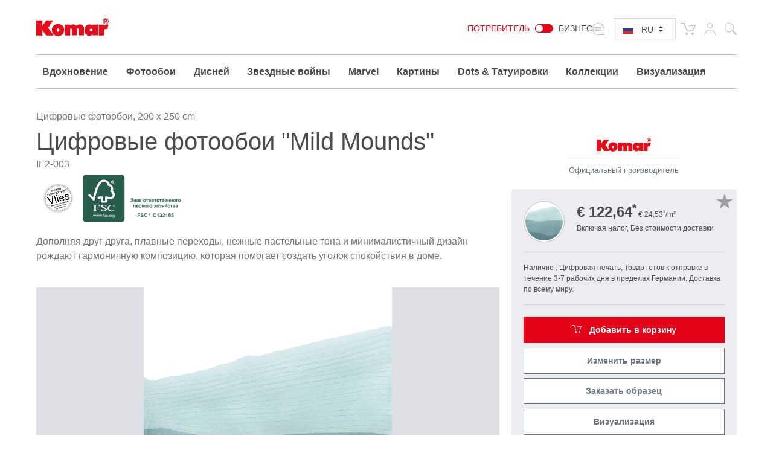

--- FILE ---
content_type: text/html; charset=UTF-8
request_url: https://www.komar.de/ru/mild-mounds.html
body_size: 39473
content:
<!DOCTYPE html>
<html xmlns="http://www.w3.org/1999/xhtml" xml:lang="ru" lang="ru">
    <head>
            <meta http-equiv="Content-Type" content="text/html; charset=utf-8" />
    <meta name="viewport" content="width=device-width, initial-scale=1.0, user-scalable=0" />
    <title>Фотообои | Фотообои с цифровой печатью "Mild Mounds" от Komar®</title>
	<meta name="title" content="Фотообои | Фотообои с цифровой печатью &quot;Mild Mounds&quot; от Komar®" />
    <meta name="description" content="Создавайте дизайн с✓ высококачественными фотообоями вашему жилому пространству✓ индивидуально и✓ несложно ⯈ по желаемому размеру адаптировано  ⯈ &quot;Mild Mounds&quot;" />
    <meta name="keywords" content="Комар, фотообои, обои, стены, изображения на стены, постеры, большие постеры, панели, бумага, флизелин, стикеры, наклейки, настенное тату, стикеры на стекла и зеркала, декоративные стикеры, декорация, украшение, качество,высокое качество, интерьер, дизайн интерьера, гостинная, кухня, спальня, детская комната, цветы, пляж, пляжи, морское побережье, лес, леса, ландшафт, дисней, марвел, звездные войны, нешнл джеографик, Нью-Йорк" />
    <meta name="robots" content="INDEX,FOLLOW" />

	
			
	
			
    <link rel="icon" href="https://www.komar.de/skin/frontend/default/komar/favicon.ico" type="image/x-icon" />
    <link rel="shortcut icon" href="https://www.komar.de/skin/frontend/default/komar/favicon.ico" type="image/x-icon" />
    
    <!--[if lt IE 7]>
    <script>
        //<![CDATA[
    var BLANK_URL = 'https://www.komar.de/js/blank.html';
    var BLANK_IMG = 'https://www.komar.de/js/spacer.gif';
//]]>
</script>
<![endif]-->
<link rel="stylesheet" type="text/css" href="https://www.komar.de/js/calendar/calendar-win2k-1.css?m=1705498944" />
<link rel="stylesheet" type="text/css" href="https://www.komar.de/skin/frontend/default/komar/css/print.css?m=1548224186" media="print" />
<link rel="stylesheet" type="text/css" href="https://www.komar.de/skin/frontend/default/default/aw_blog/css/style.css?m=1548224186" media="all" />
<link rel="stylesheet" type="text/css" href="https://www.komar.de/skin/frontend/default/komar/cartware_webpack/dist/prod/css/styles.css?m=1764240246" media="all" />
<link rel="stylesheet" type="text/css" href="https://www.komar.de/skin/frontend/base/default/css/symmetrics/trustedrating.css?m=1548224186" media="all" />
<link rel="stylesheet" type="text/css" href="https://www.komar.de/skin/frontend/base/default/css/wyomind/elasticsearch.css?m=1548224186" media="all" />
<script src="https://www.komar.de/media/js/649e882967f6f1d08eb62dcae9060c8d.js?m=1741880491"></script>
<script src="https://www.komar.de/media/js/faec24930e6d36b2972339dae23e2b7e.js?m=1752747904"></script>
<link rel="canonical" href="https://www.komar.de/ru/mild-mounds.html" />
<link rel="alternate" hreflang="de" href="https://www.komar.de/mild-mounds.html" />
<link rel="alternate" hreflang="en" href="https://www.komar.de/en/mild-mounds.html" />
<link rel="alternate" hreflang="fr" href="https://www.komar.de/fr/mild-mounds.html" />
<link rel="alternate" hreflang="ru" href="https://www.komar.de/ru/mild-mounds.html" />
<link rel="alternate" hreflang="it" href="https://www.komar.de/it/mild-mounds.html" />
<link rel="alternate" hreflang="es" href="https://www.komar.de/es/mild-mounds.html" />

<script>
//<![CDATA[
Mage.Cookies.path     = '/';
Mage.Cookies.domain   = '.www.komar.de';
//]]>
</script>

<script>
//<![CDATA[
optionalZipCountries = ["BI"];
//]]>
</script>
    <!-- Google Data Layer -->
    <script type="text/plain" data-cookieconsent="google_tag_manager">
        window.dataLayer2 = window.dataLayer2 || [];

        dataLayer2.push({"event":"page_type_product","id":"IF2-003","name":"Mild Mounds","price":122.64});
            </script>
    <!-- Google Data Layer -->
    <!-- Google Tag Manager -->
    <script type="text/plain" data-cookieconsent="google_tag_manager">
    (function(w,d,s,l,i){w[l]=w[l]||[];w[l].push({'gtm.start':
                new Date().getTime(),event:'gtm.js'});var f=d.getElementsByTagName(s)[0],
            j=d.createElement(s),dl=l!='dataLayer'?'&l='+l:'';j.async=true;j.src=
            'https://www.googletagmanager.com/gtm.js?id='+i+dl;f.parentNode.insertBefore(j,f);
        })(window,document,'script','dataLayer2','GTM-KS7JL2L');
    </script>
    <!-- End Google Tag Manager -->



	<script type="text/plain" data-cookieconsent="super_chat">
		if (typeof window.Superchat === 'undefined') {
			var sc = document.createElement('script');
			sc.src = 'https://widget.superchat.de/snippet.js?applicationKey=WCl63OMZ0e8EGo1vE7QdXvqkjA';
			sc.async = true;
			sc.defer = true;
			sc.referrerPolicy = 'no-referrer-when-downgrade';
			document.head.appendChild(sc);
		} else {
			console.log('Superchat already initialized — skipping.');
		}
	</script>

<meta name="twitter:card" content="summary_large_image" />
<meta name="twitter:site" content="@KomarProducts" />
<meta name="twitter:creator" content="@KomarProducts" />

<meta name="twitter:title" content="Флизелин Премиум - Premium &quot;Mild Mounds&quot;" />
<meta name="twitter:description" content="Дополняя друг друга, плавные переходы, нежные пастельные тона и минималистичный дизайн рождают гармоничную композицию, которая помогает создать уголок спокойствия в доме." />
<meta name="twitter:image" content="https://www.komar.de/media/catalog/product/import/api-v1.1-file-public-files-pim-assets-97-ad-84-62-6284ad972eff292d45ce1a2e-images-03-42-f4-65-65f4420357cb9d11acb74607-if2-003-mild-mounds-interieur-i-web.jpg" />

<meta property="og:url" content="https://www.komar.de/ru/mild-mounds.html" />
<meta property="og:type" content="website" />

<meta name="og:title" content="Флизелин Премиум - Premium &quot;Mild Mounds&quot;" />
	<meta name="og:description" content="Дополняя друг друга, плавные переходы, нежные пастельные тона и минималистичный дизайн рождают гармоничную композицию, которая помогает создать уголок спокойствия в доме." />
	<meta name="og:image" content="https://www.komar.de/media/catalog/product/import/api-v1.1-file-public-files-pim-assets-97-ad-84-62-6284ad972eff292d45ce1a2e-images-03-42-f4-65-65f4420357cb9d11acb74607-if2-003-mild-mounds-interieur-i-web.jpg" />
<script type="text/javascript">//<![CDATA[
        var Translator = new Translate({"HTML tags are not allowed":"\u0422\u0435\u0433\u0438 HTML \u0437\u0430\u043f\u0440\u0435\u0449\u0435\u043d\u044b","Please select an option.":"\u041f\u043e\u0436\u0430\u043b\u0443\u0439\u0441\u0442\u0430, \u0432\u044b\u0431\u0435\u0440\u0438\u0442\u0435 \u043e\u0434\u0438\u043d \u0432\u0430\u0440\u0438\u0430\u043d\u0442.","This is a required field.":"\u042d\u0442\u043e \u043f\u043e\u043b\u0435 \u043e\u0431\u044f\u0437\u0430\u0442\u0435\u043b\u044c\u043d\u043e \u0434\u043b\u044f \u0437\u0430\u043f\u043e\u043b\u043d\u0435\u043d\u0438\u044f.","Please enter a valid number in this field.":"\u041f\u043e\u0436\u0430\u043b\u0443\u0439\u0441\u0442\u0430, \u0432\u0432\u0435\u0434\u0438\u0442\u0435 \u0432 \u044d\u0442\u043e \u043f\u043e\u043b\u0435 \u043f\u0440\u0430\u0432\u0438\u043b\u044c\u043d\u043e\u0435 \u0447\u0438\u0441\u043b\u043e.","The value is not within the specified range.":"\u0417\u043d\u0430\u0447\u0435\u043d\u0438\u0435 \u043d\u0435 \u0432\u0445\u043e\u0434\u0438\u0442 \u0432 \u0443\u043a\u0430\u0437\u0430\u043d\u043d\u044b\u0439 \u0434\u0438\u0430\u043f\u0430\u0437\u043e\u043d.","Please use numbers only in this field. Please avoid spaces or other characters such as dots or commas.":"\u041f\u043e\u0436\u0430\u043b\u0443\u0439\u0441\u0442\u0430, \u0438\u0441\u043f\u043e\u043b\u044c\u0437\u0443\u0439\u0442\u0435 \u0432 \u044d\u0442\u043e\u043c \u043f\u043e\u043b\u0435 \u0442\u043e\u043b\u044c\u043a\u043e \u0446\u0438\u0444\u0440\u044b. \u0418\u0437\u0431\u0435\u0433\u0430\u0439\u0442\u0435 \u043f\u0440\u043e\u0431\u0435\u043b\u043e\u0432 \u0438\u043b\u0438 \u0434\u0440\u0443\u0433\u0438\u0445 \u0441\u0438\u043c\u0432\u043e\u043b\u043e\u0432, \u043d\u0430\u043f\u043e\u0434\u043e\u0431\u0438\u0435 \u0442\u043e\u0447\u0435\u043a \u0438 \u0437\u0430\u043f\u044f\u0442\u044b\u0445.","Please use letters only (a-z or A-Z) in this field.":"\u041f\u043e\u0436\u0430\u043b\u0443\u0439\u0441\u0442\u0430, \u0438\u0441\u043f\u043e\u043b\u044c\u0437\u0443\u0439\u0442\u0435 \u0432 \u044d\u0442\u043e\u043c \u043f\u043e\u043b\u0435 \u0442\u043e\u043b\u044c\u043a\u043e \u0431\u0443\u043a\u0432\u044b (a-z \u0438\u043b\u0438 A-Z).","Please use only letters (a-z), numbers (0-9) or underscore(_) in this field, first character should be a letter.":"\u041f\u043e\u0436\u0430\u043b\u0443\u0439\u0441\u0442\u0430, \u0438\u0441\u043f\u043e\u043b\u044c\u0437\u0443\u0439\u0442\u0435 \u0432 \u044d\u0442\u043e\u043c \u043f\u043e\u043b\u0435 \u0442\u043e\u043b\u044c\u043a\u043e \u0431\u0443\u043a\u0432\u044b (a-z), \u0446\u0438\u0444\u0440\u044b (0-9) \u0438\u043b\u0438 \u043f\u043e\u0434\u0447\u0451\u0440\u043a\u0438\u0432\u0430\u043d\u0438\u044f(_). \u041f\u0435\u0440\u0432\u044b\u0439 \u0441\u0438\u043c\u0432\u043e\u043b \u0434\u043e\u043b\u0436\u0435\u043d \u0431\u044b\u0442\u044c \u0431\u0443\u043a\u0432\u043e\u0439.","Please use only letters (a-z or A-Z) or numbers (0-9) only in this field. No spaces or other characters are allowed.":"\u041f\u043e\u0436\u0430\u043b\u0443\u0439\u0441\u0442\u0430, \u0438\u0441\u043f\u043e\u043b\u044c\u0437\u0443\u0439\u0442\u0435 \u0432 \u044d\u0442\u043e\u043c \u043f\u043e\u043b\u0435 \u0442\u043e\u043b\u044c\u043a\u043e \u0431\u0443\u043a\u0432\u044b (a-z \u0438\u043b\u0438 A-Z) \u0438\u043b\u0438 \u0446\u0438\u0444\u0440\u044b (0-9). \u041f\u0440\u043e\u0431\u0435\u043b\u044b \u0438 \u0434\u0440\u0443\u0433\u0438\u0435 \u0441\u0438\u043c\u0432\u043e\u043b\u044b \u0437\u0430\u043f\u0440\u0435\u0449\u0435\u043d\u044b.","Please use only letters (a-z or A-Z) or numbers (0-9) or spaces and # only in this field.":"\u041f\u043e\u0436\u0430\u043b\u0443\u0439\u0441\u0442\u0430, \u0438\u0441\u043f\u043e\u043b\u044c\u0437\u0443\u0439\u0442\u0435 \u0432 \u044d\u0442\u043e\u043c \u043f\u043e\u043b\u0435 \u0442\u043e\u043b\u044c\u043a\u043e \u0431\u0443\u043a\u0432\u044b (a-z \u0438\u043b\u0438 A-Z), \u0446\u0438\u0444\u0440\u044b (0-9), \u043f\u0440\u043e\u0431\u0435\u043b\u044b \u0438\u043b\u0438 #.","Please enter a valid phone number. For example (123) 456-7890 or 123-456-7890.":"\u041f\u043e\u0436\u0430\u043b\u0443\u0439\u0441\u0442\u0430, \u0432\u0432\u0435\u0434\u0438\u0442\u0435 \u043f\u0440\u0430\u0432\u0438\u043b\u044c\u043d\u044b\u0439 \u0442\u0435\u043b\u0435\u0444\u043e\u043d\u043d\u044b\u0439 \u043d\u043e\u043c\u0435\u0440. \u041d\u0430\u043f\u0440\u0438\u043c\u0435\u0440, (123) 456-7890 \u0438\u043b\u0438 123-456-7890.","Please enter a valid fax number. For example (123) 456-7890 or 123-456-7890.":"\u041f\u043e\u0436\u0430\u043b\u0443\u0439\u0441\u0442\u0430, \u0432\u0432\u0435\u0434\u0438\u0442\u0435 \u043f\u0440\u0430\u0432\u0438\u043b\u044c\u043d\u044b\u0439 \u043d\u043e\u043c\u0435\u0440 \u0444\u0430\u043a\u0441\u0430. \u041d\u0430\u043f\u0440\u0438\u043c\u0435\u0440, (123) 456-7890 \u0438\u043b\u0438 123-456-7890.","Please enter a valid date.":"\u041f\u043e\u0436\u0430\u043b\u0443\u0439\u0441\u0442\u0430, \u0432\u0432\u0435\u0434\u0438\u0442\u0435 \u043f\u0440\u0430\u0432\u0438\u043b\u044c\u043d\u0443\u044e \u0434\u0430\u0442\u0443.","The From Date value should be less than or equal to the To Date value.":"\u0417\u043d\u0430\u0447\u0435\u043d\u0438\u0435 \u043f\u043e\u043b\u044f \u0421 \u0434\u0430\u0442\u044b \u0434\u043e\u043b\u0436\u043d\u043e \u0431\u044b\u0442\u044c \u043c\u0435\u043d\u044c\u0448\u0435 \u0438\u043b\u0438 \u0440\u0430\u0432\u043d\u044b\u043c \u0437\u043d\u0430\u0447\u0435\u043d\u0438\u044e \u043f\u043e\u043b\u044f \u041f\u043e \u0434\u0430\u0442\u0443","Please enter a valid email address. For example johndoe@domain.com.":"\u041f\u043e\u0436\u0430\u043b\u0443\u0439\u0441\u0442\u0430, \u0432\u0432\u0435\u0434\u0438\u0442\u0435 \u043f\u0440\u0430\u0432\u0438\u043b\u044c\u043d\u044b\u0439 \u0430\u0434\u0440\u0435\u0441 \u044d\u043b\u0435\u043a\u0442\u0440\u043e\u043d\u043d\u043e\u0439 \u043f\u043e\u0447\u0442\u044b (email). \u041d\u0430\u043f\u0440\u0438\u043c\u0435\u0440, ivanivanov@domain.com.","Please use only visible characters and spaces.":"\u041f\u043e\u0436\u0430\u043b\u0443\u0439\u0441\u0442\u0430, \u0438\u0441\u043f\u043e\u043b\u044c\u0437\u0443\u0439\u0442\u0435 \u0442\u043e\u043b\u044c\u043a\u043e \u0432\u0438\u0434\u0438\u043c\u044b\u0435 \u0441\u0438\u043c\u0432\u043e\u043b\u044b \u0438 \u043f\u0440\u043e\u0431\u0435\u043b\u044b.","Please make sure your passwords match.":"\u041f\u043e\u0436\u0430\u043b\u0443\u0439\u0441\u0442\u0430 \u0443\u0431\u0435\u0434\u0438\u0442\u0435\u0441\u044c, \u0447\u0442\u043e \u0432\u0430\u0448\u0438 \u043f\u0430\u0440\u043e\u043b\u0438 \u0441\u043e\u0432\u043f\u0430\u0434\u0430\u044e\u0442.","Please enter a valid URL. Protocol is required (http:\/\/, https:\/\/ or ftp:\/\/)":"\u041f\u043e\u0436\u0430\u043b\u0443\u0439\u0441\u0442\u0430, \u0432\u0432\u0435\u0434\u0438\u0442\u0435 \u043f\u0440\u0430\u0432\u0438\u043b\u044c\u043d\u044b\u0439 \u0430\u0434\u0440\u0435\u0441. \u041d\u0435 \u0437\u0430\u0431\u0443\u0434\u044c\u0442\u0435 \u0443\u043a\u0430\u0437\u0430\u0442\u044c \u043f\u0440\u043e\u0442\u043e\u043a\u043e\u043b (http:\/\/, https:\/\/ \u0438\u043b\u0438 ftp:\/\/)","Please enter a valid URL. For example http:\/\/www.example.com or www.example.com":"\u041f\u043e\u0436\u0430\u043b\u0443\u0439\u0441\u0442\u0430, \u0432\u0432\u0435\u0434\u0438\u0442\u0435 \u043f\u0440\u0430\u0432\u0438\u043b\u044c\u043d\u044b\u0439 \u0430\u0434\u0440\u0435\u0441. \u041d\u0430\u043f\u0440\u0438\u043c\u0435\u0440, http:\/\/www.example.com \u0438\u043b\u0438 www.example.com","Please enter a valid URL Key. For example \"example-page\", \"example-page.html\" or \"anotherlevel\/example-page\".":"\u041f\u043e\u0436\u0430\u043b\u0443\u0439\u0441\u0442\u0430, \u0432\u0432\u0435\u0434\u0438\u0442\u0435 \u043f\u0440\u0430\u0432\u0438\u043b\u044c\u043d\u044b URL Key. \u041d\u0430\u043f\u0440\u0438\u043c\u0435\u0440, \"example-page\", \"example-page.html\" \u0438\u043b\u0438 \"anotherlevel\/example-page\".","Please enter a valid XML-identifier. For example something_1, block5, id-4.":"\u041f\u043e\u0436\u0430\u043b\u0443\u0439\u0441\u0442\u0430, \u0432\u0432\u0435\u0434\u0438\u0442\u0435 \u043f\u0440\u0430\u0432\u0438\u043b\u044c\u043d\u044b\u0439 XML-\u0438\u0434\u0435\u043d\u0442\u0438\u0444\u0438\u043a\u0430\u0442\u043e\u0440. \u041d\u0430\u043f\u0440\u0438\u043c\u0435\u0440, something_1, block5, id-4.","Please enter a valid social security number. For example 123-45-6789.":"\u041f\u043e\u0436\u0430\u043b\u0443\u0439\u0441\u0442\u0430, \u0432\u0432\u0435\u0434\u0438\u0442\u0435 \u043f\u0440\u0430\u0432\u0438\u043b\u044c\u043d\u044b\u0439 \u043d\u043e\u043c\u0435\u0440 \u0441\u043e\u0446\u0438\u0430\u043b\u044c\u043d\u043e\u0433\u043e \u0441\u0442\u0440\u0430\u0445\u043e\u0432\u0430\u043d\u0438\u044f. \u041d\u0430\u043f\u0440\u0438\u043c\u0435\u0440, 123-45-6789.","Please enter a valid zip code. For example 90602 or 90602-1234.":"\u041f\u043e\u0436\u0430\u043b\u0443\u0439\u0441\u0442\u0430, \u0432\u0432\u0435\u0434\u0438\u0442\u0435 \u043f\u0440\u0430\u0432\u0438\u043b\u044c\u043d\u044b\u0439 \u043f\u043e\u0447\u0442\u043e\u0432\u044b\u0439 \u0438\u043d\u0434\u0435\u043a\u0441. \u041d\u0430\u043f\u0440\u0438\u043c\u0435\u0440, 9060 \u0438\u043b\u0438 90602-1234.","Please enter a valid zip code.":"\u041f\u043e\u0436\u0430\u043b\u0443\u0439\u0441\u0442\u0430, \u0432\u0432\u0435\u0434\u0438\u0442\u0435 \u043f\u0440\u0430\u0432\u0438\u043b\u044c\u043d\u044b\u0439 \u043f\u043e\u0447\u0442\u043e\u0432\u044b\u0439 \u0438\u043d\u0434\u0435\u043a\u0441.","Please use this date format: dd\/mm\/yyyy. For example 17\/03\/2006 for the 17th of March, 2006.":"\u041f\u043e\u0436\u0430\u043b\u0443\u0439\u0441\u0442\u0430, \u0438\u0441\u043f\u043e\u043b\u044c\u0437\u0443\u0439\u0442\u0435 \u0434\u043b\u044f \u0434\u0430\u0442\u044b \u0444\u043e\u0440\u043c\u0430\u0442: dd\/mm\/yyyy. \u041d\u0430\u043f\u0440\u0438\u043c\u0435\u0440, 17\/03\/2006 \u0434\u043b\u044f 17-\u0433\u043e \u043c\u0430\u0440\u0442\u0430 2006 \u0433\u043e\u0434\u0430.","Please enter a valid $ amount. For example $100.00.":"\u041f\u043e\u0436\u0430\u043b\u0443\u0439\u0441\u0442\u0430, \u0432\u0432\u0435\u0434\u0438\u0442\u0435 \u043f\u0440\u0430\u0432\u0438\u043b\u044c\u043d\u0443\u044e \u0434\u0435\u043d\u0435\u0436\u043d\u0443\u044e \u0432\u0435\u043b\u0438\u0447\u0438\u043d\u0443. \u041d\u0430\u043f\u0440\u0438\u043c\u0435\u0440, $100.00.","Please select one of the above options.":"\u041f\u043e\u0436\u0430\u043b\u0443\u0439\u0441\u0442\u0430, \u0432\u044b\u0431\u0435\u0440\u0438\u0442\u0435 \u043e\u0434\u0438\u043d \u0438\u0437 \u0432\u044b\u0448\u0435\u0443\u043a\u0430\u0437\u0430\u043d\u043d\u044b\u0445 \u0432\u0430\u0440\u0438\u0430\u043d\u0442\u043e\u0432.","Please select one of the options.":"\u041f\u043e\u0436\u0430\u043b\u0443\u0439\u0441\u0442\u0430, \u0432\u044b\u0431\u0435\u0440\u0438\u0442\u0435 \u043e\u0434\u0438\u043d \u0438\u0437 \u0432\u0430\u0440\u0438\u0430\u043d\u0442\u043e\u0432.","Please select State\/Province.":"\u041f\u043e\u0436\u0430\u043b\u0443\u0439\u0441\u0442\u0430, \u0432\u044b\u0431\u0435\u0440\u0438\u0442\u0435 \u0448\u0442\u0430\u0442\/\u043f\u0440\u043e\u0432\u0438\u043d\u0446\u0438\u044e.","Please enter a number greater than 0 in this field.":"\u041f\u043e\u0436\u0430\u043b\u0443\u0439\u0441\u0442\u0430, \u0432\u0432\u0435\u0434\u0438\u0442\u0435 \u0432 \u044d\u0442\u043e \u043f\u043e\u043b\u0435 \u0447\u0438\u0441\u043b\u043e \u0431\u043e\u043b\u044c\u0448\u0435 0.","Please enter a number 0 or greater in this field.":"\u041f\u043e\u0436\u0430\u043b\u0443\u0439\u0441\u0442\u0430, \u0432\u0432\u0435\u0434\u0438\u0442\u0435 \u0432 \u044d\u0442\u043e \u043f\u043e\u043b\u0435 \u0447\u0438\u0441\u043b\u043e \u043d\u0435 \u043c\u0435\u043d\u044c\u0448\u0435 0.","Please enter a valid credit card number.":"\u041f\u043e\u0436\u0430\u043b\u0443\u0439\u0441\u0442\u0430, \u0432\u0432\u0435\u0434\u0438\u0442\u0435 \u043f\u0440\u0430\u0432\u0438\u043b\u044c\u043d\u044b\u0439 \u043d\u043e\u043c\u0435\u0440 \u043a\u0440\u0435\u0434\u0438\u0442\u043d\u043e\u0439 \u043a\u0430\u0440\u0442\u044b.","Credit card number does not match credit card type.":"\u041d\u043e\u043c\u0435\u0440 \u043a\u0440\u0435\u0434\u0438\u0442\u043d\u043e\u0439 \u043a\u0430\u0440\u0442\u044b \u043d\u0435 \u0441\u043e\u0432\u043f\u0430\u0434\u0430\u0435\u0442 \u0441 \u0442\u0438\u043f\u043e\u043c \u043a\u0430\u0440\u0442\u044b","Card type does not match credit card number.":"\u0422\u0438\u043f \u043a\u0430\u0440\u0442\u044b \u043d\u0435 \u0441\u043e\u0432\u043f\u0430\u0434\u0430\u0435\u0442 \u0441 \u043d\u043e\u043c\u0435\u0440\u043e\u043c \u043a\u0440\u0435\u0434\u0438\u0442\u043d\u043e\u0439 \u043a\u0430\u0440\u0442\u044b.","Incorrect credit card expiration date.":"\u041d\u0435\u0432\u0435\u0440\u043d\u0430\u044f \u0434\u0430\u0442\u0430 \u0438\u0441\u0442\u0435\u0447\u0435\u043d\u0438\u044f \u0441\u0440\u043e\u043a\u0430 \u0434\u0435\u0439\u0441\u0442\u0432\u0438\u044f \u0440\u0430\u0441\u0447\u0451\u0442\u043d\u043e\u0439 \u043a\u0430\u0440\u0442\u044b","Please enter a valid credit card verification number.":"\u041f\u043e\u0436\u0430\u043b\u0443\u0439\u0441\u0442\u0430, \u0432\u0432\u0435\u0434\u0438\u0442\u0435 \u043f\u0440\u0430\u0432\u0438\u043b\u044c\u043d\u044b\u0439 \u043f\u0440\u043e\u0432\u0435\u0440\u043e\u0447\u043d\u044b\u0439 \u043d\u043e\u043c\u0435\u0440 \u043a\u0440\u0435\u0434\u0438\u0442\u043d\u043e\u0439 \u043a\u0430\u0440\u0442\u044b.","Please use only letters (a-z or A-Z), numbers (0-9) or underscore(_) in this field, first character should be a letter.":"\u041f\u043e\u0436\u0430\u043b\u0443\u0439\u0441\u0442\u0430, \u0438\u0441\u043f\u043e\u043b\u044c\u0437\u0443\u0439\u0442\u0435 \u0432 \u044d\u0442\u043e\u043c \u043f\u043e\u043b\u0435 \u0442\u043e\u043b\u044c\u043a\u043e \u0431\u0443\u043a\u0432\u044b (a-z or A-Z), \u0446\u0438\u0444\u0440\u044b (0-9) \u0438\u043b\u0438 \u043f\u043e\u0434\u0447\u0451\u0440\u043a\u0438\u0432\u0430\u043d\u0438\u044f (_). \u041f\u0435\u0440\u0432\u044b\u0439 \u0441\u0438\u043c\u0432\u043e\u043b \u0434\u043e\u043b\u0436\u0435\u043d \u0431\u044b\u0442\u044c \u0431\u0443\u043a\u0432\u043e\u0439.","Please input a valid CSS-length. For example 100px or 77pt or 20em or .5ex or 50%.":"\u041f\u043e\u0436\u0430\u043b\u0443\u0439\u0441\u0442\u0430, \u0432\u0432\u0435\u0434\u0438\u0442\u0435 \u043f\u0440\u0430\u0432\u0438\u043b\u044c\u043d\u0443\u044e CSS - \u0434\u043b\u0438\u043d\u0443. \u041d\u0430\u043f\u0440\u0438\u043c\u0435\u0440, 100px \u0438\u043b\u0438 77pt \u0438\u043b\u0438 20em \u0438\u043b\u0438 .5ex \u0438\u043b\u0438 50%.","Text length does not satisfy specified text range.":"\u0414\u043b\u0438\u043d\u043d\u0430 \u0442\u0435\u043a\u0441\u0442\u0430 \u043d\u0435 \u0443\u0434\u043e\u0432\u043b\u0435\u0442\u0432\u043e\u0440\u044f\u0435\u0442 \u0443\u043a\u0430\u0437\u0430\u043d\u043d\u043e\u043c\u0443 \u0434\u0438\u0430\u043f\u0430\u0437\u043e\u043d\u0443 \u0442\u0435\u043a\u0441\u0442\u0430.","Please enter a number lower than 100.":"\u041f\u043e\u0436\u0430\u043b\u0443\u0439\u0441\u0442\u0430, \u0432\u0432\u0435\u0434\u0438\u0442\u0435 \u0447\u0438\u0441\u043b\u043e \u043c\u0435\u043d\u044c\u0448\u0435 100.","Please select a file":"\u041f\u043e\u0436\u0430\u043b\u0443\u0439\u0441\u0442\u0430, \u0432\u044b\u0431\u0435\u0440\u0438\u0442\u0435 \u0444\u0430\u0439\u043b","Please enter issue number or start date for switch\/solo card type.":"\u041f\u043e\u0436\u0430\u043b\u0443\u0439\u0441\u0442\u0430, \u0432\u0432\u0435\u0434\u0438\u0442\u0435 \u043d\u043e\u043c\u0435\u0440 \u0432\u043e\u043f\u0440\u043e\u0441\u0430 \u0438\u043b\u0438 \u0434\u0430\u0442\u0443 \u043d\u0430\u0447\u0430\u043b\u0430 \u0434\u043b\u044f \u0442\u0438\u043f\u0430 \u043a\u0430\u0440\u0442\u044b switch\/solo.","Please wait, loading...":"\u041f\u043e\u0436\u0430\u043b\u0443\u0439\u0441\u0442\u0430, \u043f\u043e\u0434\u043e\u0436\u0434\u0438\u0442\u0435, \u0438\u0434\u0435\u0442 \u0437\u0430\u0433\u0440\u0443\u0437\u043a\u0430...","This date is a required value.":"\u042d\u0442\u0430 \u0434\u0430\u0442\u0430 - \u043e\u0431\u044f\u0437\u0430\u0442\u0435\u043b\u044c\u043d\u043e\u0435 \u0437\u043d\u0430\u0447\u0435\u043d\u0438\u0435.","Please enter a valid day (1-%d).":"\u041f\u043e\u0436\u0430\u043b\u0443\u0439\u0441\u0442\u0430, \u0432\u0432\u0435\u0434\u0438\u0442\u0435 \u043f\u0440\u0430\u0432\u0438\u043b\u044c\u043d\u044b\u0439 \u0434\u0435\u043d\u044c (1-%d).","Please enter a valid month (1-12).":"\u041f\u043e\u0436\u0430\u043b\u0443\u0439\u0441\u0442\u0430, \u0432\u0432\u0435\u0434\u0438\u0442\u0435 \u043f\u0440\u0430\u0432\u0438\u043b\u044c\u043d\u044b\u0439 \u043c\u0435\u0441\u044f\u0446 (1-12).","Please enter a valid year (1900-%d).":"\u041f\u043e\u0436\u0430\u043b\u0443\u0439\u0441\u0442\u0430, \u0432\u0432\u0435\u0434\u0438\u0442\u0435 \u043f\u0440\u0430\u0432\u0438\u043b\u044c\u043d\u044b\u0439 \u0433\u043e\u0434 (1900-%d).","Please enter a valid full date":"\u041f\u043e\u0436\u0430\u043b\u0443\u0439\u0441\u0442\u0430, \u0432\u0432\u0435\u0434\u0438\u0442\u0435 \u043f\u0440\u0430\u0432\u0438\u043b\u044c\u043d\u0443\u044e \u043f\u043e\u043b\u043d\u0443\u044e \u0434\u0430\u0442\u0443.","Please enter a valid date between %s and %s":"\u041f\u043e\u0436\u0430\u043b\u0443\u0439\u0441\u0442\u0430, \u0432\u0432\u0435\u0434\u0438\u0442\u0435 \u043f\u0440\u0430\u0432\u0438\u043b\u044c\u043d\u0443\u044e \u0434\u0430\u0442\u0443 \u043c\u0435\u0436\u0434\u0443 %s \u0438 %s","Please enter a valid date equal to or greater than %s":"\u041f\u043e\u0436\u0430\u043b\u0443\u0439\u0441\u0442\u0430, \u0432\u0432\u0435\u0434\u0438\u0442\u0435 \u043f\u0440\u0430\u0432\u0438\u043b\u044c\u043d\u0443\u044e \u0434\u0430\u0442\u0443 \u0440\u0430\u0432\u043d\u0443\u044e \u0438\u043b\u0438 \u0431\u043e\u043b\u044c\u0448\u0435 \u0447\u0435\u043c %s","Please enter a valid date less than or equal to %s":"\u041f\u043e\u0436\u0430\u043b\u0443\u0439\u0441\u0442\u0430, \u0432\u0432\u0435\u0434\u0438\u0442\u0435 \u043f\u0440\u0430\u0432\u0438\u043b\u044c\u043d\u0443\u044e \u0434\u0430\u0442\u0443 \u0440\u0430\u0432\u043d\u0443\u044e \u0438\u043b\u0438 \u043c\u0435\u043d\u044c\u0448\u0435 \u0447\u0435\u043c %s","Add Products":"\u0414\u043e\u0431\u0430\u0432\u0438\u0442\u044c \u0442\u043e\u0432\u0430\u0440\u044b","Complete":"\u0417\u0430\u0432\u0435\u0440\u0448\u0451\u043d","Please choose to register or to checkout as a guest":"\u041f\u043e\u0436\u0430\u043b\u0443\u0439\u0441\u0442\u0430, \u0441\u0434\u0435\u043b\u0430\u0439\u0442\u0435 \u0432\u044b\u0431\u043e\u0440: \u0437\u0430\u0440\u0435\u0433\u0438\u0441\u0442\u0440\u0438\u0440\u043e\u0432\u0430\u0442\u044c\u0441\u044f \u0438\u043b\u0438 \u043e\u0444\u043e\u0440\u043c\u0438\u0442\u044c \u0437\u0430\u043a\u0430\u0437 \u0431\u0435\u0437 \u0440\u0435\u0433\u0438\u0441\u0442\u0440\u0430\u0446\u0438\u0438 \u043d\u0430 \u0441\u0430\u0439\u0442\u0435","Your order cannot be completed at this time as there is no shipping methods available for it. Please make necessary changes in your shipping address.":"\u0412\u0430\u0448 \u0437\u0430\u043a\u0430\u0437 \u043d\u0435 \u043c\u043e\u0436\u0435\u0442 \u0431\u044b\u0442\u044c \u0437\u0430\u0432\u0435\u0440\u0448\u0451\u043d \u0432 \u0434\u0430\u043d\u043d\u044b\u0439 \u043c\u043e\u043c\u0435\u043d\u0442, \u043f\u043e\u0441\u043a\u043e\u043b\u044c\u043a\u0443 \u0434\u043b\u044f \u043d\u0435\u0433\u043e \u043d\u0435\u0442 \u0434\u043e\u0441\u0442\u0443\u043f\u043d\u044b\u0445 \u043c\u0435\u0442\u043e\u0434\u043e\u0432 \u0434\u043e\u0441\u0442\u0430\u0432\u043a\u0438. \u041f\u043e\u0436\u0430\u043b\u0443\u0439\u0441\u0442\u0430, \u0432\u043d\u0435\u0441\u0438\u0442\u0435 \u043d\u0435\u043e\u0431\u0445\u043e\u0434\u0438\u043c\u044b\u0435 \u0438\u0437\u043c\u0435\u043d\u0435\u043d\u0438\u044f \u0432 \u0430\u0434\u0440\u0435\u0441 \u0434\u043e\u0441\u0442\u0430\u0432\u043a\u0438.","Please specify shipping method.":"\u041f\u043e\u0436\u0430\u043b\u0443\u0439\u0441\u0442\u0430, \u0443\u043a\u0430\u0436\u0438\u0442\u0435 \u043c\u0435\u0442\u043e\u0434 \u0434\u043e\u0441\u0442\u0430\u0432\u043a\u0438.","Your order cannot be completed at this time as there is no payment methods available for it.":"\u0412\u0430\u0448 \u0437\u0430\u043a\u0430\u0437 \u043d\u0435 \u043c\u043e\u0436\u0435\u0442 \u0431\u044b\u0442\u044c \u0437\u0430\u0432\u0435\u0440\u0448\u0451\u043d \u0432 \u0434\u0430\u043d\u043d\u044b\u0439 \u043c\u043e\u043c\u0435\u043d\u0442, \u043f\u043e\u0441\u043a\u043e\u043b\u044c\u043a\u0443 \u0434\u043b\u044f \u043d\u0435\u0433\u043e \u043d\u0435\u0442 \u0434\u043e\u0441\u0442\u0443\u043f\u043d\u044b\u0445 \u043c\u0435\u0442\u043e\u0434\u043e\u0432 \u043e\u043f\u043b\u0430\u0442\u044b.","Please specify payment method.":"\u041f\u043e\u0436\u0430\u043b\u0443\u0439\u0441\u0442\u0430, \u0443\u043a\u0430\u0436\u0438\u0442\u0435 \u043c\u0435\u0442\u043e\u0434 \u043e\u043f\u043b\u0430\u0442\u044b.","Add to Cart":"\u0414\u043e\u0431\u0430\u0432\u0438\u0442\u044c \u0432 \u043a\u043e\u0440\u0437\u0438\u043d\u0443","In Stock":"\u0412 \u043d\u0430\u043b\u0438\u0447\u0438\u0438","Out of Stock":"\u041d\u0435\u0442 \u0432 \u043d\u0430\u043b\u0438\u0447\u0438\u0438","Load More":"\u0417\u0430\u0433\u0440\u0443\u0437\u0438\u0442\u044c \u0435\u0449\u0435","Load Previous":"\u0417\u0430\u0433\u0440\u0443\u0437\u0438\u0442\u044c \u043f\u0440\u0435\u0434\u044b\u0434\u0443\u0449\u0438\u0439 \u044d\u043b\u0435\u043c\u0435\u043d\u0442","Please accept Functional Cookies to display the Youtube video.":"\u041f\u043e\u0436\u0430\u043b\u0443\u0439\u0441\u0442\u0430, \u043f\u0440\u0438\u043c\u0438\u0442\u0435 \u0444\u0443\u043d\u043a\u0446\u0438\u043e\u043d\u0430\u043b\u044c\u043d\u044b\u0435 cookies, \u0447\u0442\u043e\u0431\u044b \u043f\u043e\u043a\u0430\u0437\u0430\u0442\u044c \u0432\u0438\u0434\u0435\u043e \u0441 Youtube.","Cookie-Settings":"\u041d\u0430\u0441\u0442\u0440\u043e\u0439\u043a\u0438 cookie"});
        //]]></script>
    <script data-deferrable="false">var abcropper = {"configuration":{"cropBoxWidth":400,"cropBoxHeight":250,"flipVertical":false,"flipHorizontal":false,"texts":{"infoText1":"<h3>\u0420\u0430\u0437\u043c\u0435\u0440:<\/h3><p>\u0418\u0437\u043c\u0435\u0440\u044c\u0442\u0435 \u0448\u0438\u0440\u0438\u043d\u0443 \u0438 \u0432\u044b\u0441\u043e\u0442\u0443 \u0441\u0442\u0435\u043d\u044b. \u0414\u043e\u0431\u0430\u0432\u044c\u0442\u0435 \u043a \u043f\u043e\u043b\u0443\u0447\u0435\u043d\u043d\u044b\u043c \u0440\u0430\u0437\u043c\u0435\u0440\u0430\u043c \u043f\u043e 5-10 \u0441\u043c, \u0447\u0442\u043e\u0431\u044b \u043e\u0431\u043b\u0435\u0433\u0447\u0438\u0442\u044c \u0434\u0430\u043b\u044c\u043d\u0435\u0439\u0448\u0435\u0435 \u043d\u0430\u043a\u043b\u0435\u0438\u0432\u0430\u043d\u0438\u0435. \u0412\u0432\u0435\u0434\u0438\u0442\u0435 \u0440\u0430\u0437\u043c\u0435\u0440\u044b \u0432 \u0441\u043e\u043e\u0442\u0432\u0435\u0442\u0441\u0442\u0432\u0443\u044e\u0449\u0438\u0435 \u043f\u043e\u043b\u044f \u2013 \u0432\u0430\u043c \u0430\u0432\u0442\u043e\u043c\u0430\u0442\u0438\u0447\u0435\u0441\u043a\u0438 \u043e\u0442\u0440\u0430\u0437\u0438\u0442\u0441\u044f \u043f\u043e\u043b\u0443\u0447\u0438\u0432\u0448\u0438\u0439\u0441\u044f \u0444\u0440\u0430\u0433\u043c\u0435\u043d\u0442 \u0438\u0437\u043e\u0431\u0440\u0430\u0436\u0435\u043d\u0438\u044f. \u0412\u044b \u0442\u0430\u043a\u0436\u0435 \u043c\u043e\u0436\u0435\u0442\u0435 \u043c\u0435\u043d\u044f\u0442\u044c \u0432\u044b\u0431\u0440\u0430\u043d\u043d\u043e\u0435 \u043f\u043e\u043b\u0435 \u0438 \u0435\u0433\u043e \u0440\u0430\u0437\u043c\u0435\u0440 \u043f\u0440\u0438 \u043f\u043e\u043c\u043e\u0449\u0438 \u043c\u044b\u0448\u0438.<\/p>","infoText2":"<h3>\u0412\u044b\u0431\u0440\u0430\u0442\u044c \u0444\u0440\u0430\u0433\u043c\u0435\u043d\u0442:<\/h3><p>\u0412 \u0432\u044b\u0431\u0440\u0430\u043d\u043d\u043e\u043c \u043f\u043e\u043b\u0435 \u0432\u044b \u043c\u043e\u0436\u0435\u0442\u0435 \u043f\u0435\u0440\u0435\u043c\u0435\u0449\u0430\u0442\u044c \u043c\u043e\u0442\u0438\u0432 \u043f\u0440\u0438 \u043f\u043e\u043c\u043e\u0449\u0438 \u043c\u044b\u0448\u0438, \u0438\u0437\u043c\u0435\u043d\u044f\u044f \u0432\u044b\u0431\u0440\u0430\u043d\u043d\u044b\u0439 \u0444\u0440\u0430\u0433\u043c\u0435\u043d\u0442.<\/p>","infoText3":"<h3>\u0423\u0432\u0435\u043b\u0438\u0447\u0438\u0442\u044c:<\/h3><p>\u041f\u0435\u0440\u0435\u0434\u0432\u0438\u0433\u0430\u044f \u0431\u0435\u0433\u0443\u043d\u043e\u043a, \u0432\u044b \u043c\u043e\u0436\u0435\u0442\u0435 \u0443\u0432\u0435\u043b\u0438\u0447\u0438\u0432\u0430\u0442\u044c \u0438\u043b\u0438 \u0443\u043c\u0435\u043d\u044c\u0448\u0430\u0442\u044c \u0438\u0437\u043e\u0431\u0440\u0430\u0436\u0435\u043d\u0438\u0435, \u0438\u0437\u043c\u0435\u043d\u044f\u044f, \u0442\u0430\u043a\u0438\u043c \u043e\u0431\u0440\u0430\u0437\u043e\u043c, \u0444\u0440\u0430\u0433\u043c\u0435\u043d\u0442 \u043f\u043e \u0441\u0432\u043e\u0435\u043c\u0443 \u0443\u0441\u043c\u043e\u0442\u0440\u0435\u043d\u0438\u044e.<\/p>","infoText4":"<h3>\u041f\u0435\u0440\u0435\u0432\u0435\u0440\u043d\u0443\u0442\u044c:<\/h3><p>\u041d\u0430\u0436\u0438\u043c\u0430\u044f \u043d\u0430 \u043a\u043d\u043e\u043f\u043a\u0438, \u0432\u044b \u043c\u043e\u0436\u0435\u0442\u0435 \u043f\u043e\u0432\u0435\u0440\u043d\u0443\u0442\u044c \u0438\u0437\u043e\u0431\u0440\u0430\u0436\u0435\u043d\u0438\u0435 \u043f\u043e \u0432\u0435\u0440\u0442\u0438\u043a\u0430\u043b\u0438 \u0438\u043b\u0438 \u0433\u043e\u0440\u0438\u0437\u043e\u043d\u0442\u0430\u043b\u0438.<\/p>","infoText5":"<h3>\u0414\u043e\u0431\u0430\u0432\u0438\u0442\u044c \u0432 \u0437\u0430\u043a\u043b\u0430\u0434\u043a\u0438:<\/h3><p>\u041a\u043e\u0433\u0434\u0430 \u0432\u044b \u043e\u043f\u0440\u0435\u0434\u0435\u043b\u0438\u043b\u0438\u0441\u044c \u0441 \u0440\u0430\u0437\u043c\u0435\u0440\u043e\u043c \u0438 \u0440\u0430\u0441\u043f\u043e\u043b\u043e\u0436\u0435\u043d\u0438\u0435\u043c \u0438\u0437\u043e\u0431\u0440\u0430\u0436\u0435\u043d\u0438\u044f, \u0432\u044b \u0441 \u043b\u0435\u0433\u043a\u043e\u0441\u0442\u044c\u044e \u043c\u043e\u0436\u0435\u0442\u0435 \u0434\u043e\u0431\u0430\u0432\u0438\u0442\u044c \u0435\u0433\u043e \u0432 \u0437\u0430\u043a\u043b\u0430\u0434\u043a\u0438 \u0438 \u0437\u0430\u0442\u0435\u043c \u0441\u043d\u043e\u0432\u0430 \u043e\u0442\u043a\u0440\u044b\u0442\u044c. <span>\u042d\u0442\u043e \u0434\u0430\u0435\u0442 \u0432\u0430\u043c \u0432\u043e\u0437\u043c\u043e\u0436\u043d\u043e\u0441\u0442\u044c \u0432\u044b\u0431\u0438\u0440\u0430\u0442\u044c \u0440\u0430\u0437\u043d\u044b\u0435 \u0444\u0440\u0430\u0433\u043c\u0435\u043d\u0442\u044b \u043e\u0434\u043d\u043e\u0433\u043e \u0438\u0437\u043e\u0431\u0440\u0430\u0436\u0435\u043d\u0438\u044f \u0438 \u0437\u0430\u0442\u0435\u043c \u0441\u0440\u0430\u0432\u043d\u0438\u0442\u044c \u043f\u043e\u043b\u0443\u0447\u0438\u0432\u0448\u0438\u0435\u0441\u044f \u0440\u0435\u0437\u0443\u043b\u044c\u0442\u0430\u0442\u044b.<\/span> \u0418\u0437\u043e\u0431\u0440\u0430\u0436\u0435\u043d\u0438\u044f \u0438\u0437 \u0437\u0430\u043a\u043b\u0430\u0434\u043e\u043a \u043c\u043e\u0436\u043d\u043e \u0437\u0430\u0442\u0435\u043c \u0434\u043e\u0431\u0430\u0432\u0438\u0442\u044c \u0432 \u041a\u043e\u0440\u0437\u0438\u043d\u0443.<\/p>","infoText6":"<h3>\u0414\u043e\u0431\u0430\u0432\u0438\u0442\u044c \u0432 \u041a\u043e\u0440\u0437\u0438\u043d\u0443:<\/h3><p>\u041a\u043e\u0433\u0434\u0430 \u0432\u044b \u0434\u043e\u0431\u0430\u0432\u043b\u044f\u0435\u0442\u0435 \u0438\u0437\u043e\u0431\u0440\u0430\u0436\u0435\u043d\u0438\u0435 \u0432 \u041a\u043e\u0440\u0437\u0438\u043d\u0443, \u0432\u044b \u0441\u0440\u0430\u0437\u0443 \u043f\u043e\u043f\u0430\u0434\u0430\u0435\u0442\u0435 \u0432 \u0440\u0430\u0437\u0434\u0435\u043b \u00ab\u0417\u0430\u0432\u0435\u0440\u0448\u0435\u043d\u0438\u0435 \u0437\u0430\u043a\u0430\u0437\u0430\u00bb. \u0415\u0449\u0435 \u043f\u0430\u0440\u0443 \u0448\u0430\u0433\u043e\u0432 \u0438 \u0432\u0430\u0448\u0438 \u0444\u043e\u0442\u043e\u043e\u0431\u043e\u0438 \u0443\u0436\u0435 \u043d\u0430 \u043f\u0443\u0442\u0438 \u043a \u0432\u0430\u043c!<\/p>","infoTextA":"<h3>! \u0412\u043d\u0438\u043c\u0430\u043d\u0438\u0435:<\/h3><p>\u041c\u044b \u0445\u043e\u0442\u0438\u043c \u0433\u0430\u0440\u0430\u043d\u0442\u0438\u0440\u043e\u0432\u0430\u0442\u044c \u0445\u043e\u0440\u043e\u0448\u0435\u0435 \u043a\u0430\u0447\u0435\u0441\u0442\u0432\u043e \u0438\u0437\u043e\u0431\u0440\u0430\u0436\u0435\u043d\u0438\u044f. \u041e\u043d\u043e \u0437\u0430\u0432\u0438\u0441\u0438\u0442 \u043e\u0442 \u043e\u0431\u0449\u0435\u0433\u043e \u0440\u0430\u0437\u043c\u0435\u0440\u0430 \u043c\u043e\u0442\u0438\u0432\u0430 \u0438 \u0441\u0442\u0435\u043f\u0435\u043d\u0438 \u0443\u0432\u0435\u043b\u0438\u0447\u0435\u043d\u0438\u044f. \u0427\u0442\u043e\u0431\u044b \u043f\u043e\u043b\u0443\u0447\u0438\u0442\u044c \u043e\u043f\u0442\u0438\u043c\u0430\u043b\u044c\u043d\u044b\u0439 \u0440\u0435\u0437\u0443\u043b\u044c\u0442\u0430\u0442, \u043c\u044b \u0440\u0435\u043a\u043e\u043c\u0435\u043d\u0434\u0443\u0435\u043c \u043a\u0430\u0447\u0435\u0441\u0442\u0432\u043e \u0438\u0437\u043e\u0431\u0440\u0430\u0436\u0435\u043d\u0438\u044f 75%  \u0438 \u0432\u044b\u0448\u0435.<\/p>","attention":"<strong>\u0412\u041d\u0418\u041c\u0410\u041d\u0418\u0415!<\/strong><p>\u0420\u0430\u0437\u0440\u0435\u0448\u0435\u043d\u0438\u0435 \u0441\u043a\u043e\u043d\u0444\u0438\u0433\u0443\u0440\u0438\u0440\u043e\u0432\u0430\u043d\u043d\u043e\u0433\u043e \u0438\u0437\u043e\u0431\u0440\u0430\u0436\u0435\u043d\u0438\u044f \u0441\u043b\u0438\u0448\u043a\u043e\u043c \u043d\u0438\u0437\u043a\u043e\u0435.<br \/>\u041d\u0430\u0438\u043b\u0443\u0447\u0448\u0435\u0435 \u043a\u0430\u0447\u0435\u0441\u0442\u0432\u043e \u043f\u0435\u0447\u0430\u0442\u0438 \u043d\u0435 \u043c\u043e\u0436\u0435\u0442 \u0431\u044b\u0442\u044c \u0434\u043e\u0441\u0442\u0438\u0433\u043d\u0443\u0442\u043e.<\/p><p>\u0414\u043b\u044f \u043b\u0443\u0447\u0448\u0435\u0433\u043e \u0440\u0435\u0437\u0443\u043b\u044c\u0442\u0430\u0442\u0430 \u043f\u0435\u0447\u0430\u0442\u0438 \u0443\u043c\u0435\u043d\u044c\u0448\u0438\u0442\u0435 \u0440\u0430\u0437\u043c\u0435\u0440 \u0438\u043b\u0438 \u0441\u0442\u0435\u043f\u0435\u043d\u044c \u0443\u0432\u0435\u043b\u0438\u0447\u0435\u043d\u0438\u044f \u0438\u0437\u043e\u0431\u0440\u0430\u0436\u0435\u043d\u0438\u044f.<br \/>\u041c\u044b \u0440\u0435\u043a\u043e\u043c\u0435\u043d\u0434\u0443\u0435\u043c \u043a\u0430\u0447\u0435\u0441\u0442\u0432\u043e 75% \u0438 \u0432\u044b\u0448\u0435.<\/p>                ","attentionCb":"\u041f\u041e\u0414\u0422\u0412\u0415\u0420\u0416\u0414\u0415\u041d\u0418\u0415<br \/>\u042f \u0445\u043e\u0447\u0443, \u0447\u0442\u043e\u0431\u044b \u044d\u0442\u043e \u0431\u044b\u043b\u043e \u043d\u0430\u043f\u0435\u0447\u0430\u0442\u0430\u043d\u043e \u0432 \u0431\u043e\u043b\u0435\u0435 \u043d\u0438\u0437\u043a\u043e\u043c \u043a\u0430\u0447\u0435\u0441\u0442\u0432\u0435.","btnCart":"\u0414\u043e\u0431\u0430\u0432\u0438\u0442\u044c \u0432 \u043a\u043e\u0440\u0437\u0438\u043d\u0443","btnWishlist":"\u0414\u043e\u0431\u0430\u0432\u0438\u0442\u044c \u0432 \u0436\u0435\u043b\u0430\u043d\u0438\u044f\/\u0437\u0430\u043f\u043e\u043c\u043d\u0438\u0442\u044c","btnVisualizer":"\u0412\u0438\u0437\u0443\u0430\u043b\u0438\u0437\u0430\u0446\u0438\u044f","btnCropper":"\u0418\u0437\u043c\u0435\u043d\u0438\u0442\u044c \u0440\u0430\u0437\u043c\u0435\u0440","btnHelp":"\u041f\u043e\u043c\u043e\u0449\u044c","btnVertical":"\u0412\u0435\u0440\u0442\u0438\u043a\u0430\u043b\u044c\u043d\u043e","btnHorizontal":"\u0413\u043e\u0440\u0438\u0437\u043e\u043d\u0442\u0430\u043b\u044c\u043d\u043e","width":"\u0428\u0438\u0440\u0438\u043d\u0430 \u0432 \u0441\u043c","height":"\u0412\u044b\u0441\u043e\u0442\u0430 \u0432 \u0441\u043c","zoom":"\u0423\u0432\u0435\u043b\u0438\u0447\u0438\u0442\u044c","fit":"Fit","flip":"\u041f\u0435\u0440\u0435\u0432\u0435\u0440\u043d\u0443\u0442\u044c","quality":"\u041a\u0430\u0447\u0435\u0441\u0442\u0432\u043e \u0438\u0437\u043e\u0431\u0440\u0430\u0436\u0435\u043d\u0438\u044f","sqm":"\u043c\u00b2","panels":"\u043f\u043e\u043b\u043e\u0441\u044b","btnCancel":"\u041e\u0442\u043c\u0435\u043d\u0438\u0442\u044c","btnContinue":"\u041f\u0440\u043e\u0434\u043e\u043b\u0436\u0438\u0442\u044c","requiredField":"\u042d\u0442\u043e \u043f\u043e\u043b\u0435 \u043e\u0431\u044f\u0437\u0430\u0442\u0435\u043b\u044c\u043d\u043e \u0434\u043b\u044f \u0437\u0430\u043f\u043e\u043b\u043d\u0435\u043d\u0438\u044f.","lockTooltip":"\u0421\u043e\u043e\u0442\u043d\u043e\u0448\u0435\u043d\u0438\u0435 \u0448\u0438\u0440\u0438\u043d\u044b \u0438 \u0432\u044b\u0441\u043e\u0442\u044b \u0444\u0438\u043a\u0441\u0438\u0440\u0443\u0435\u0442\u0441\u044f. \u041a\u043e\u0433\u0434\u0430 \u0412\u044b \u0438\u0437\u043c\u0435\u043d\u044f\u0435\u0442\u0435 \u0448\u0438\u0440\u0438\u043d\u0443, \u0432\u044b\u0441\u043e\u0442\u0430 \u0442\u043e\u0436\u0435 \u0430\u0432\u0442\u043e\u043c\u0430\u0442\u0438\u0447\u0435\u0441\u043a\u0438 \u0438\u0437\u043c\u0435\u043d\u044f\u0435\u0442\u0441\u044f (\u043f\u0440\u0438 \u0441\u043e\u0431\u043b\u044e\u0434\u0435\u043d\u0438\u0438 \u0438\u0441\u0445\u043e\u0434\u043d\u043e\u0433\u043e \u0441\u043e\u043e\u0442\u043d\u043e\u0448\u0435\u043d\u0438\u044f \u0441\u0442\u043e\u0440\u043e\u043d). \u042d\u0442\u0430 \u043f\u0440\u043e\u0446\u0435\u0434\u0443\u0440\u0430 \u043e\u0431\u0443\u0441\u043b\u043e\u0432\u043b\u0435\u043d\u0430 \u0441\u043e\u043e\u0442\u0432\u0435\u0442\u0441\u0442\u0432\u0443\u044e\u0449\u0438\u043c \u043b\u0438\u0446\u0435\u043d\u0437\u0438\u043e\u043d\u043d\u044b\u043c \u0441\u043e\u0433\u043b\u0430\u0448\u0435\u043d\u0438\u0435\u043c \u043c\u043e\u0442\u0438\u0432\u0430.","panelSize":"\u0420\u0430\u0437\u043c\u0435\u0440 \u043f\u0430\u043d\u0435\u043b\u0435\u0439 \u0432 \u0441\u043c","material":"\u041c\u0430\u0442\u0435\u0440\u0438\u0430\u043b","btnSample":"\u0417\u0430\u043a\u0430\u0437\u0430\u0442\u044c \u043e\u0431\u0440\u0430\u0437\u0435\u0446","subline":"Perfectly sized for your space","shippingHint":"\u0421\u0440\u043e\u043a \u0434\u043e\u0441\u0442\u0430\u0432\u043a\u0438 \u043f\u0440\u043e\u0434\u0443\u043a\u0446\u0438\u0438, \u0432\u044b\u043f\u043e\u043b\u043d\u0435\u043d\u043d\u043e\u0439 \u043f\u043e \u0438\u043d\u0434\u0438\u0432\u0438\u0434\u0443\u0430\u043b\u044c\u043d\u044b\u043c \u0440\u0430\u0437\u043c\u0435\u0440\u0430\u043c, \u0441\u043e\u0441\u0442\u0430\u0432\u043b\u044f\u0435\u0442 1-2 \u043d\u0435\u0434\u0435\u043b\u0438. \u041e\u0431\u0440\u0430\u0442\u0438\u0442\u0435 \u0432\u043d\u0438\u043c\u0430\u043d\u0438\u0435, \u0447\u0442\u043e \u0434\u0430\u043d\u043d\u044b\u0435 \u043e\u0431\u043e\u0438 \u0438\u0437\u0433\u043e\u0442\u0430\u0432\u043b\u0438\u0432\u0430\u044e\u0442\u0441\u044f \u043f\u043e \u0432\u0430\u0448\u0438\u043c \u043f\u0430\u0440\u0430\u043c\u0435\u0442\u0440\u0430\u043c \u0438 \u043f\u043e\u044d\u0442\u043e\u043c\u0443 \u043d\u0435 \u043f\u043e\u0434\u043b\u0435\u0436\u0430\u0442 \u043e\u0431\u043c\u0435\u043d\u0443."},"isWishlistEnabled":true},"assets":{"js":{"reset":"js\/cropper\/reset.js","runtime":"\/js\/cropper\/runtime.js","polyfills":"\/js\/cropper\/polyfills.js","main":"\/js\/cropper\/main.js","styles":"\/js\/cropper\/styles.js","scripts":"\/js\/cropper\/scripts.js","vendor":"\/js\/cropper\/vendor.js"},"css":{"main":""}},"products":{"9539":{"name":"Mild Mounds","pricePerM":28.63,"imageUrl":"https:\/\/www.komar.de\/media\/catalog\/product\/import\/api-v1.1-file-public-files-pim-assets-97-ad-84-62-6284ad972eff292d45ce1a2e-images-0a-41-f4-65-65f4410a295583534050be02-if2-003-mild-mounds-web.jpg","originalW":"11835","originalH":"14787","fileName":"IF2-003_Mild_Mounds_FOGRA39_XL.jpg","lockRatio":false,"materials":[{"value":"718","label":"\u0424\u043b\u0438\u0437\u0435\u043b\u0438\u043d \u0421\u0442\u0430\u043d\u0434\u0430\u0440\u0442\u043d\u044b\u0439 - Standard"},{"value":"719","label":"\u0424\u043b\u0438\u0437\u0435\u043b\u0438\u043d \u041f\u0440\u0435\u043c\u0438\u0443\u043c - Premium"},{"value":"848","label":"Peel&Perfect - \u0421\u0430\u043c\u043e\u043a\u043b\u0435\u044f\u0449\u0438\u0439\u0441\u044f"}],"widthSizes":[{"value":"707","label":"50"},{"value":"708","label":"100"}],"mappings":[{"price":29.5,"value_id":"639560","size":"707","material":"718","customer_type":"0"},{"price":49,"value_id":"639566","size":"707","material":"848","customer_type":"0"},{"price":45,"value_id":"639563","size":"708","material":"719","customer_type":"0"}],"isCropperVisualizerEnabled":true,"isSampleEnabled":true,"cropBoxWidth":"200","cropBoxHeight":"250","visualizerClassDefault":"b_visualizer__cta btn-configurator-visualizer btn btn-sm btn-outline-secondary","visualizerProductPayload":"{\"custom_apply\":{\"product\":{\"type\":\"wall_mural\",\"name\":\"Mild Mounds\",\"vendor_code\":\"IF2-003\",\"customized_size\":0,\"unit\":\"m\",\"width\":2,\"height\":2.5,\"product_type\":\"Digitaldrucktapete\",\"sku\":\"IF2-003\",\"repeatable\":0,\"is_base64\":true,\"image_path\":\"\",\"link\":\"https:\\\/\\\/www.komar.de\\\/ru\\\/mild-mounds.html\"}},\"article_query\":{\"vendor_code\":\"IF2-003\"}}","sampleClassDefault":"b_catalog-product-view-sample__cta-popup--cropper btn btn-sm btn-outline-secondary btn-configurator-sample","sampleProductPayload":"{\"sku-sample-product\":\"SMP\",\"sku-original-product\":\"IF2-003\",\"ajax-url\":\"https:\\\/\\\/www.komar.de\\\/ru\\\/komar\\\/catalog_product_view_sample_ajax\\\/getSamplePopup\\\/\"}","sampleWhitelistedMaterialIds":["848","719","718"]}}};
var cartware = {"content_bridge":{"base_url":"typo3.komar.de"}};
var komar = {"handles":["default","STORE_ru","THEME_frontend_default_komar","catalog_product_view","PRODUCT_TYPE_simple","PRODUCT_9539","customer_account_menu","customer_logged_out","cms_category_featured_products","criteo_onetag","MAP_popup","MAP_price_msrp_item","SHORTCUT_popup","SHORTCUT_uk_popup","ab_cropper"],"request":{"product":"9539","category":null,"category_path":[],"action":"catalog_product_view","referrerUrl":"aHR0cHM6Ly93d3cua29tYXIuZGUvcnUvbWlsZC1tb3VuZHMuaHRtbA,,","currentUrl":"https:\/\/www.komar.de\/ru\/mild-mounds.html"},"featureflags":{"developer_mode":0,"komar_visualizer":1},"category":{"id":null,"path":["1","475"],"additional":[]},"product":{"id":"9539","sku":"IF2-003","name":"Mild Mounds","type":{"label":"Digitaldrucktapete","id":"221"}},"store":{"code":"ru"},"price":{"format":{"pattern":"\u20ac\u00a0%s","precision":2,"requiredPrecision":2,"decimalSymbol":",","groupSymbol":"\u00a0","groupLength":3,"integerRequired":1}},"configuration":{"komar_visualizer":{"api_endpoint":"https:\/\/pim-client.wizart.ai","api_secret":"CkJ30T1mPzcMceU5Kpf4ptOiCsWtVR5vkjYpsuMty2x18KQSDkrPKs5NBSNI","url_base":"https:\/\/www.komar.de\/ru\/","url_checkout":"https:\/\/www.komar.de\/ru\/checkout\/onepage\/index\/","url_add_to_cart":"https:\/\/www.komar.de\/ru\/checkout\/cart\/add\/","url_add_to_cart_multiple":"https:\/\/www.komar.de\/ru\/checkout\/cart\/addMultiple\/","cart_items":"[]","cart_type":"disabled"}},"mappings":{"product_type":{"508":"Bodensticker","621":"Geschenk","622":"Katalog","697":"Keilrahmen","813":"Muster","500":"Runde Fototapete","552":"Selbstklebende Tapete","640":"Wandbild","641":"Wertgutschein","846":"Window Sticker","182":"Fototapete","181":"Vliestapete","221":"Digitaldrucktapete","203":"Panel","178":"Vinyltapete","193":"T\u00fcrtapete","192":"XXL-Poster","179":"Fenstersticker","180":"Wandtattoo","197":"Angebot","212":"Magazin","215":"Display","474":"Tapete","476":"Tapezierwerkzeug","481":"Poster","480":"Rahmen","571":"Komposition","613":"Vlies Leinwand","615":"Befestigung f\u00fcr\u00a0Bilder"}}};
var pricePerMFallback = 28.63;</script>
</head>
    <body class="catalog-product-view catalog-product-view product-mild-mounds">
            <script type="text/javascript">
        //<![CDATA[
        if (typeof(Varien.searchForm) !== 'undefined') {

            // var isMobile = {
            //     iOS: function () {
            //         return navigator.userAgent.match(/iPhone|iPod/i);
            //     }
            // }
            // // IOS fix
            // if (isMobile.iOs || document.documentElement.clientWidth < 770) {
            //     Autocompleter.Base.prototype.hide = function () {
            //         return;
            //     };
            //     document.observe('touchstart', function (evt) {
            //         var target = evt.element();
            //         if (typeof target.up('#header-search') === "undefined") {
            //             Effect.Fade($("search_autocomplete"), {duration: 0.5});
            //         }
            //     });
            // }

            Varien.searchForm.prototype._selectAutocompleteItem = function (element) {
                var link = element.down();
                if (link && link.tagName == 'A') {
                    setLocation(link.href);
                } else {
                    if (element.title) {
                        this.field.value = element.title;
                    }
                    this.form.submit();
                }
            };
            Varien.searchForm.prototype.initAutocomplete = function (url, destinationElement) {
                new Ajax.Autocompleter(
                    this.field,
                    destinationElement,
                    url,
                    {
                        paramName: this.field.name,
                        method: 'get',
                        minChars: 1,
                        frequency: .1,
                        updateElement: this._selectAutocompleteItem.bind(this),
                        onShow: function (element, update) {
                            if (!update.style.position || update.style.position == 'absolute') {
                                update.style.position = 'absolute';
                                Position.clone(element, update, {
                                    setHeight: false,
                                    offsetTop: element.offsetHeight
                                });
                            }
                            Effect.Appear(update, {duration: 0});
                        }
                    }
                );
            };
            Autocompleter.Base.prototype.markPrevious = function () {
                if (this.index > 0) {
                    this.index--;
                } else {
                    this.index = this.entryCount - 1;
                }
                var entry = this.getEntry(this.index);
                if (entry.select('a').length === 0) {
                    this.markPrevious(); // Ignore items that don't have link
                }
            };
            Autocompleter.Base.prototype.markNext = function () {
                if (this.index < this.entryCount - 1) {
                    this.index++;
                } else {
                    this.index = 0;
                }
                var entry = this.getEntry(this.index);
                if (entry.select('a').length === 0) {
                    this.markNext(); // Ignore items that don't have link
                } else {
                    entry.scrollIntoView(false);
                }
            };
        }
        //]]>
    </script>
	<div class="b_page-accessibility-navigation">
		<nav id="accessibility-menu"
			 aria-label="Accessibility menu"
			 class="nav-assistant sr-only"
			 tabindex="-1"
			 role="navigation">
			<h2 id="skip_links-heading" class="nav-assistant-title">
				Перейти к			</h2>
			<ul class="b_page-accessibility-navigation__list nav-assistant-skip-links-container">
									<li class="nav-assistant-list-skip-links-item">
						<a tabindex="0"
						   href="#language-switch"
						   class="b_page-accessibility-navigation__link nav-assistant-link">
							Language Switch						</a>
					</li>
									<li class="nav-assistant-list-skip-links-item">
						<a tabindex="0"
						   href="#menu-search-icon"
						   class="b_page-accessibility-navigation__link nav-assistant-link">
							Search Form						</a>
					</li>
									<li class="nav-assistant-list-skip-links-item">
						<a tabindex="0"
						   href="#cookie-consent"
						   class="b_page-accessibility-navigation__link nav-assistant-link">
							Cookie Consent						</a>
					</li>
							</ul>
			<hr class="nav-assistant-separator" aria-hidden="true">
			<h2 id="shortcuts-heading" class="nav-assistant-title">
				Комбинации клавиш			</h2>
			<ul class="b_page-accessibility-navigation__list nav-assistant-shortcuts-container">
									<li class="nav-assistant-shortcuts-list-item">
						<a tabindex="0"
						   href="https://www.komar.de/ru/checkout/cart/"
						   class="b_page-accessibility-navigation__link nav-assistant-link">
							Корзина						</a>
						<span class="nav-assistant-shortcut-key">
                            Shift + ALt + C                        </span>
					</li>
									<li class="nav-assistant-shortcuts-list-item">
						<a tabindex="0"
						   href="https://www.komar.de/ru/customer/account/"
						   class="b_page-accessibility-navigation__link nav-assistant-link">
							Аккаунт						</a>
						<span class="nav-assistant-shortcut-key">
                            Shift + ALt + A                        </span>
					</li>
													<li class="nav-assistant-shortcuts-list-item">
						<a href="#"
						   tabindex="-1"
						   class="b_page-accessibility-navigation__link nav-assistant-link">
							Показать/Скрыть меню						</a>
						<span class="nav-assistant-shortcut-key">
                            Shift + Alt + Z                        </span>
					</li>
							</ul>
		</nav>
	</div>
<script>
    window.ACCESSIBILITY_SHORTCUTS = {"shift.alt.c":"https:\/\/www.komar.de\/ru\/checkout\/cart\/","shift.alt.a":"https:\/\/www.komar.de\/ru\/customer\/account\/"};
    window.HIDE_SHOW_ACCESSIBILITY_MENU_SHORTCUT = "shift.alt.z";
</script>
            <noscript>
        <div class="global-site-notice noscript">
            <div class="notice-inner">
                <p>
                    <strong>Скорее всего в вашем браузере отключён JavaScript.</strong><br />
                    Вы должны включить JavaScript в вашем браузере, чтобы использовать все возможности этого сайта.                </p>
            </div>
        </div>
    </noscript>
        
    <div class="b_header" role="banner">
        <div class="container">
            <div class="row">
                <div class="col-4 col-md3 col-lg-2">
                    <div class="b_header__logo-wrapper">
                        <a href="https://www.komar.de/ru/" title="Komar russisch" class="b_header__home-link">
                            <div class="icon-komar-logo b_header__logo-icon"></div>
                            <span class="sr-only">Komar russisch</span>
                        </a>
                    </div>
                </div>
                <div class="col-8 col-lg-10">
                    <div class="b_header__list">
						<div class="b_header__website-switcher">
								<div class="b_website-switcher" mod="">
		<div class="b_website-switcher__container">
			<div class="b_website-switcher__inner-container">
				<a class="b_website-switcher__option b_website-switcher__option--left" href="https://www.komar.de/b2b-en/">
					Потребитель				</a>
				<span class="b_website-switcher__handle-bar">
                    <span class="b_website-switcher__handle"></span>
                </span>
				<a class="b_website-switcher__option b_website-switcher__option--right" href="https://www.komar.de/b2b-en/">
					Бизнес				</a>
			</div>
		</div>
	</div>
						</div>
                        <div class="b_header__language-switcher">
                            	<div class="b_language-switch">
		<div class="b_language-switch__wrapper">
			<div class="b_language-switch__icon icon-store-switcher">
				<label class="b_language-switch__label" for="language-switch">
					<span class="sr-only">Select language:</span>
				</label>
			</div>
			<div class="b_language-switch__select-wrapper">
				<div role="navigation" aria-label="Language selector">
					<select id="language-switch" class="b_language-switch__select custom-select custom-select-sm">
																													<option value="de" 										data-url="https://www.komar.de/mild-mounds.html" class="b_language-switch__option">
									DE								</option>
																																				<option value="en" 										data-url="https://www.komar.de/en/mild-mounds.html" class="b_language-switch__option">
									EN								</option>
																																				<option value="es" 										data-url="https://www.komar.de/es/mild-mounds.html" class="b_language-switch__option">
									ES								</option>
																																				<option value="fr" 										data-url="https://www.komar.de/fr/mild-mounds.html" class="b_language-switch__option">
									FR								</option>
																																				<option value="it" 										data-url="https://www.komar.de/it/mild-mounds.html" class="b_language-switch__option">
									IT								</option>
																																				<option value="ru" selected										data-url="https://www.komar.de/ru/mild-mounds.html" class="b_language-switch__option">
									RU								</option>
																		</select>
				</div>
				<div class="b_language-switch__icon b_language-switch__icon--lang b_language-switch__icon--lang-ru icon-flag-small-ru"></div>
			</div>
		</div>
	</div>
                        </div>
                        <div class="b_header__functions-wrapper">
                            <div class="b_header__list-item b_header__list-item--cart">
	
<div class="b_header-cart">
	<div class="b_header-cart__wrapper">
		<div class="icon-cart b_header-cart__icon"></div>
		<a href="https://www.komar.de/ru/checkout/cart/" title="Корзина" class="b_header-cart__link">
			<span class="sr-only">Корзина</span>
					</a>
	</div>
</div>
</div>
<div class="b_header__list-item b_header__list-item--usermenu">
	<div class="b_header-usermenu b_header-usermenu-- b_header-usermenu--">
		<div class="b_header-usermenu__wrapper">
			<div class="icon-user b_header-usermenu__icon"><span class="sr-only">Моя учётная запись</span></div>
			<a href="https://www.komar.de/ru/customer/account/login/" title="Моя учётная запись" class="b_header-usermenu__link">
				<span class="sr-only">Моя учётная запись</span>
			</a>
			<div class="b_header-usermenu__flyout">
									<ul class="b_header-usermenu__list">
						<li class="b_header-usermenu__list-item">
							
<form id="mini-login-form" action="https://www.komar.de/ru/customer/account/loginPost/" method="post">
    <input name="form_key" type="hidden" value="IAIGlROQp9MYMKce" />
    <span class="h5">Войти</span>

    <hr />

    <div class="form-group">
        <label for="mini-login">Электронная почта (email):</label>
        <input type="email" name="login[username]"  id="mini-login" class="form-control form-control-sm input-text required-entry validate-email" placeholder="Электронная почта"/>
    </div>

    <div class="form-group">
        <label for="mini-password">Пароль:</label>
        <input type="password" name="login[password]" id="mini-password" class="form-control form-control-sm input-text required-entry validate-password" placeholder="Пароль"/>
    </div>

    <div>
        <button type="submit" class="float-right btn btn-primary btn-sm" title="Войти">Войти</button>
        <span class="text-muted">
            <a class="btn btn-sm" href="https://www.komar.de/ru/customer/account/forgotpassword/" title="Учётная запись. Забытый пароль">
                Учётная запись. Забытый пароль?
            </a>
        </span>
    </div>
    <hr />
    <div>
        <p class="text-muted">
            <small>Новый клиент?</small>
            <small><a href="https://www.komar.de/ru/customer/account/login/">Зарегистрироваться</a></small>
        </p>
    </div>
</form>

<script>
  //<![CDATA[
  var dataForm = new VarienForm('mini-login-form', true);
  //]]>
</script>						</li>
					</ul>
							</div>
		</div>
	</div>
</div>
<div class="b_header__list-item b_header__list-item--search">
	
<div class="b_topsearch">
    <div class="b_topsearch__wrapper">
		<button id="menu-search-icon"
				type="button"
				class="b_topsearch__trigger">
			<span class="icon-search b_topsearch__icon" aria-hidden="true"></span>
			<span class="sr-only">Поиск</span>
		</button>
        <div class="b_topsearch__popup b_topsearch__popup--closed">
            <div class="container">
                <div class="b_topsearch__popup-inner">
                    <div class="b_topsearch__close icon-close">
                        <span class="sr-only">close</span>
                    </div>
                    <form id="search_mini_form"
						  class="b_topsearch__form"
						  action="https://www.komar.de/ru/catalogsearch/result/"
						  method="get"
						  aria-label="Search form">
                        <div class="form-group">
                            <label for="search">Поиск</label>
                            <input id="search" class="form-control input-text b_topsearch__input" placeholder="Поиск" type="text" name="q" value="" maxlength="128" />
                            <div id="search_autocomplete" class="search-autocomplete"></div>
                            <script>
                              //<![CDATA[
                              var searchForm = new Varien.searchForm('search_mini_form', 'search', '');
                              var suggestSearchUrl = 'https://www.komar.de/autocomplete.php?store=ru&currency=EUR&cg=0&fallback_url=https://www.komar.de/ru/catalogsearch/ajax/suggest/';
                              searchForm.initAutocomplete('https://www.komar.de/autocomplete.php?store=ru&currency=EUR&cg=0&fallback_url=https://www.komar.de/ru/catalogsearch/ajax/suggest/', 'search_autocomplete');
                              //]]>
                            </script>
                        </div>
                    </form>
                </div>

            </div>
        </div>
    </div>
</div>


</div>
                        </div>
                    </div>
                                    </div>
            </div>
        </div>
            <div class="b_navigation">
        <div class="container">
            <div class="b_burger-menu b_burger-menu--closed" tabindex="0"
						   role="button"
						   aria-expanded="false"
						   aria-label="Open menu">
                <div class="b_burger-menu__wrapper">
                    <div class="b_burger-menu__label">
                        <span class="b_burger-menu__line b_burger-menu__line--first"></span>
                        <span class="b_burger-menu__line b_burger-menu__line--second"></span>
                        <span class="b_burger-menu__line b_burger-menu__line--third"></span>
                        <span class="sr-only">Open menu</span>
                    </div>
                </div>
            </div>
            <a href="https://www.komar.de/ru/" title="Komar russisch" class="b_navigation__home-link">
                <div class="icon-komar-logo b_navigation__logo-icon"></div>
                <span class="sr-only">Komar russisch</span>
            </a>
            <nav class="b_navigation__nav" aria-label="Main navigation">
                <ul class="b_navigation__list b_navigation__list--closed">
                    <li  class="b_navigation__menu-item b_navigation__menu-item--level-0 b_navigation__menu-item--nav-1 b_navigation__menu-item--first b_navigation__menu-item--parent b_navigation__menu-item--mode-tiles" data-category-id="category-node-704" data-alt-title-mobile=""><a href="https://www.komar.de/ru/vdohnovenie" title="Вдохновение" class="b_navigation__link b_navigation__link--level-0 b_navigation__link--has-children">Вдохновение</a><button class="b_navigation__submenu-trigger b_navigation__submenu-trigger--level0" 
            aria-label="Open Вдохновение Submenu" 
            data-text-expanded="Close Вдохновение Submenu"
            aria-haspopup="true" 
            aria-expanded="false" 
            aria-controls="nav-menu-item-6971bf6b93945_submenu"
            ></button><div class="b_navigation__panel row" id="nav-menu-item-6971bf6b93945_submenu" tabindex="-1" aria-hidden="true"><div class="b_navigation__submenu b_navigation__submenu--tiles"><ul class="b_navigation__menu b_navigation__menu--level-0 b_navigation__menu--mode-tiles" tabindex="-1" role="menu"><li data-category-id="" class="b_navigation__menu-item b_navigation__menu-item--view-all b_navigation__menu-item--level-1"><a role="menuitem" tabindex="-1" class="b_navigation__menu-item-link b_navigation__menu-item-link--level-1 b_navigation__menu-item-link--view-all" href="https://www.komar.de/ru/vdohnovenie" title="Просмотреть всё&nbsp;Вдохновение" ><span>Просмотреть всё:</span>&nbsp;Вдохновение</a></li><li  class="b_navigation__menu-item b_navigation__menu-item--level-1 b_navigation__menu-item--nav-1-1 b_navigation__menu-item--first b_navigation__menu-item--mode-default" data-category-id="category-node-886" data-alt-title-mobile=""><div class="b_navigation__menu-item-tile-wrap"><a href="https://www.komar.de/ru/dorfkind" class="b_navigation__menu-item-tile-link" title="Dorfkind "><span class="b_navigation__menu-item-tile-title">Dorfkind </span></a><img src="https://www.komar.de/media/catalog/category/Thumbnail-Dorfkind.jpg" title="Dorfkind " alt="Dorfkind  - Мини-изображение 1" class="b_navigation__menu-item-image b_navigation__menu-item-image--tile"/></div></li><li  class="b_navigation__menu-item b_navigation__menu-item--level-1 b_navigation__menu-item--nav-1-2 b_navigation__menu-item--mode-default" data-category-id="category-node-884" data-alt-title-mobile=""><div class="b_navigation__menu-item-tile-wrap"><a href="https://www.komar.de/ru/modern-heritage" class="b_navigation__menu-item-tile-link" title="Modern Heritage"><span class="b_navigation__menu-item-tile-title">Modern Heritage</span></a><img src="https://www.komar.de/media/catalog/category/Sophia-Thumbnail.jpg" title="Modern Heritage" alt="Modern Heritage - Мини-изображение 1" class="b_navigation__menu-item-image b_navigation__menu-item-image--tile"/></div></li><li  class="b_navigation__menu-item b_navigation__menu-item--level-1 b_navigation__menu-item--nav-1-3 b_navigation__menu-item--mode-default" data-category-id="category-node-883" data-alt-title-mobile=""><div class="b_navigation__menu-item-tile-wrap"><a href="https://www.komar.de/ru/wanderlust" class="b_navigation__menu-item-tile-link" title="Wanderlust "><span class="b_navigation__menu-item-tile-title">Wanderlust </span></a><img src="https://www.komar.de/media/catalog/category/Martina-Thumbnail-V2.jpg" title="Wanderlust " alt="Wanderlust  - Мини-изображение 1" class="b_navigation__menu-item-image b_navigation__menu-item-image--tile"/></div></li><li  class="b_navigation__menu-item b_navigation__menu-item--level-1 b_navigation__menu-item--nav-1-4 b_navigation__menu-item--mode-default" data-category-id="category-node-882" data-alt-title-mobile=""><div class="b_navigation__menu-item-tile-wrap"><a href="https://www.komar.de/ru/vibrant-home" class="b_navigation__menu-item-tile-link" title="Vibrant Home"><span class="b_navigation__menu-item-tile-title">Vibrant Home</span></a><img src="https://www.komar.de/media/catalog/category/Raum-fuer-dich-Diana-Thumbnail-image.jpg" title="Vibrant Home" alt="Vibrant Home - Мини-изображение 1" class="b_navigation__menu-item-image b_navigation__menu-item-image--tile"/></div></li><li  class="b_navigation__menu-item b_navigation__menu-item--level-1 b_navigation__menu-item--nav-1-5 b_navigation__menu-item--mode-default" data-category-id="category-node-792" data-alt-title-mobile=""><div class="b_navigation__menu-item-tile-wrap"><a href="https://www.komar.de/ru/bestseller" class="b_navigation__menu-item-tile-link" title="Бестселлеры"><span class="b_navigation__menu-item-tile-title">Бестселлеры</span></a><img src="https://www.komar.de/media/catalog/category/Inspiration_Bestseller_Thumpnail_dunkel_1_-min.jpg" title="Бестселлеры" alt="Бестселлеры - Мини-изображение 1" class="b_navigation__menu-item-image b_navigation__menu-item-image--tile"/></div></li><li  class="b_navigation__menu-item b_navigation__menu-item--level-1 b_navigation__menu-item--nav-1-6 b_navigation__menu-item--mode-default" data-category-id="category-node-875" data-alt-title-mobile=""><div class="b_navigation__menu-item-tile-wrap"><a href="https://www.komar.de/ru/casa-komar-italia" class="b_navigation__menu-item-tile-link" title="Casa Komar Italia"><span class="b_navigation__menu-item-tile-title">Casa Komar Italia</span></a><img src="https://www.komar.de/media/catalog/category/Inspirationsteaser_Casa-Komar-Italia-08-24.jpg" title="Casa Komar Italia" alt="Casa Komar Italia - Мини-изображение 1" class="b_navigation__menu-item-image b_navigation__menu-item-image--tile"/></div></li><li  class="b_navigation__menu-item b_navigation__menu-item--level-1 b_navigation__menu-item--nav-1-7 b_navigation__menu-item--last b_navigation__menu-item--mode-default" data-category-id="category-node-704" data-alt-title-mobile=""><div class="b_navigation__menu-item-tile-wrap"><a href="https://www.komar.de/ru/vdohnovenie" class="b_navigation__menu-item-tile-link" title="Learn more"><span class="b_navigation__menu-item-tile-title">Learn more</span></a><img src="https://www.komar.de/media/catalog/category/inspirationen.jpg" title="Learn more" alt="Learn more - Мини-изображение 2" class="b_navigation__menu-item-image b_navigation__menu-item-image--tile"/></div></li></ul></div></div></li><li  class="b_navigation__menu-item b_navigation__menu-item--level-0 b_navigation__menu-item--nav-2 b_navigation__menu-item--parent b_navigation__menu-item--mode-default" data-category-id="category-node-297" data-alt-title-mobile=""><a href="https://www.komar.de/ru/fotooboi" title="Фотообои" class="b_navigation__link b_navigation__link--level-0 b_navigation__link--has-children">Фотообои</a><button class="b_navigation__submenu-trigger b_navigation__submenu-trigger--level0" 
            aria-label="Open Фотообои Submenu" 
            data-text-expanded="Close Фотообои Submenu"
            aria-haspopup="true" 
            aria-expanded="false" 
            aria-controls="nav-menu-item-6971bf6b93a67_submenu"
            ></button><div class="b_navigation__panel row" id="nav-menu-item-6971bf6b93a67_submenu" tabindex="-1" aria-hidden="true"><div class="b_navigation__submenu b_navigation__submenu--default"><ul class="b_navigation__menu b_navigation__menu--level-0 b_navigation__menu--mode-default" tabindex="-1" role="menu"><li data-category-id="" class="b_navigation__menu-item b_navigation__menu-item--view-all b_navigation__menu-item--level-1"><a role="menuitem" tabindex="-1" class="b_navigation__menu-item-link b_navigation__menu-item-link--level-1 b_navigation__menu-item-link--view-all" href="https://www.komar.de/ru/fotooboi" title="Просмотреть всё&nbsp;Фотообои" ><span>Просмотреть всё:</span>&nbsp;Фотообои</a></li><li  class="b_navigation__menu-item b_navigation__menu-item--level-1 b_navigation__menu-item--nav-2-1 b_navigation__menu-item--first b_navigation__menu-item--parent b_navigation__menu-item--mode-default" data-category-id="category-node-298" data-alt-title-mobile=""><a href="https://www.komar.de/ru/fotooboi-priroda-i-rastenija" title="Природа и растения" class="b_navigation__link b_navigation__link--level-1 b_navigation__link--has-children">Природа и растения</a><div class="b_navigation__menu-item-image-wrap"><a href="https://www.komar.de/ru/fotooboi-priroda-i-rastenija" title="Природа и растения"><img class="b_navigation__menu-item-image" src="https://www.komar.de/media/catalog/category/Natur_und_Pflanzen_Header.jpg" alt="Природа и растения - Мини-изображение 1" title="Природа и растения" /></a></div><ul class="b_navigation__menu b_navigation__menu--level-1 b_navigation__menu--mode-default" tabindex="-1" role="menu"><li  class="b_navigation__menu-item b_navigation__menu-item--level-2 b_navigation__menu-item--nav-2-1-1 b_navigation__menu-item--first b_navigation__menu-item--mode-default" data-category-id="category-node-299" data-alt-title-mobile=""><a href="https://www.komar.de/ru/fotooboi-cvety" title="Цветы" class="b_navigation__link b_navigation__link--level-2">Цветы</a></li><li  class="b_navigation__menu-item b_navigation__menu-item--level-2 b_navigation__menu-item--nav-2-1-2 b_navigation__menu-item--mode-default" data-category-id="category-node-301" data-alt-title-mobile=""><a href="https://www.komar.de/ru/fotooboi-rozy" title="Розы " class="b_navigation__link b_navigation__link--level-2">Розы </a></li><li  class="b_navigation__menu-item b_navigation__menu-item--level-2 b_navigation__menu-item--nav-2-1-3 b_navigation__menu-item--mode-default" data-category-id="category-node-818" data-alt-title-mobile=""><a href="https://www.komar.de/ru/fotooboi-listva" title="Листья" class="b_navigation__link b_navigation__link--level-2">Листья</a></li><li  class="b_navigation__menu-item b_navigation__menu-item--level-2 b_navigation__menu-item--nav-2-1-4 b_navigation__menu-item--mode-default" data-category-id="category-node-304" data-alt-title-mobile=""><a href="https://www.komar.de/ru/fotooboi-dzhungli" title="Джунгли" class="b_navigation__link b_navigation__link--level-2">Джунгли</a></li><li  class="b_navigation__menu-item b_navigation__menu-item--level-2 b_navigation__menu-item--nav-2-1-5 b_navigation__menu-item--mode-default" data-category-id="category-node-305" data-alt-title-mobile=""><a href="https://www.komar.de/ru/fotooboi-luga-i-trava" title="Луга и трава" class="b_navigation__link b_navigation__link--level-2">Луга и трава</a></li><li  class="b_navigation__menu-item b_navigation__menu-item--level-2 b_navigation__menu-item--nav-2-1-6 b_navigation__menu-item--mode-default" data-category-id="category-node-302" data-alt-title-mobile=""><a href="https://www.komar.de/ru/fotooboi-les" title="Лес" class="b_navigation__link b_navigation__link--level-2">Лес</a></li><li  class="b_navigation__menu-item b_navigation__menu-item--level-2 b_navigation__menu-item--nav-2-1-7 b_navigation__menu-item--last b_navigation__menu-item--mode-default" data-category-id="category-node-306" data-alt-title-mobile=""><a href="https://www.komar.de/ru/fotooboi-zhivotnye" title="Животные" class="b_navigation__link b_navigation__link--level-2">Животные</a></li></ul></li><li  class="b_navigation__menu-item b_navigation__menu-item--level-1 b_navigation__menu-item--nav-2-2 b_navigation__menu-item--parent b_navigation__menu-item--mode-default" data-category-id="category-node-314" data-alt-title-mobile=""><a href="https://www.komar.de/ru/fotooboi-landshafty" title="Ландшафты" class="b_navigation__link b_navigation__link--level-1 b_navigation__link--has-children">Ландшафты</a><div class="b_navigation__menu-item-image-wrap"><a href="https://www.komar.de/ru/fotooboi-landshafty" title="Ландшафты"><img class="b_navigation__menu-item-image" src="https://www.komar.de/media/catalog/category/Header_Landschaften3.jpg" alt="Ландшафты - Мини-изображение 1" title="Ландшафты" /></a></div><ul class="b_navigation__menu b_navigation__menu--level-1 b_navigation__menu--mode-default" tabindex="-1" role="menu"><li  class="b_navigation__menu-item b_navigation__menu-item--level-2 b_navigation__menu-item--nav-2-2-1 b_navigation__menu-item--first b_navigation__menu-item--mode-default" data-category-id="category-node-645" data-alt-title-mobile=""><a href="https://www.komar.de/ru/fotooboi-stefan-hefele" title=" Stefan Hefele Ландшафты" class="b_navigation__link b_navigation__link--level-2"> Stefan Hefele Ландшафты</a></li><li  class="b_navigation__menu-item b_navigation__menu-item--level-2 b_navigation__menu-item--nav-2-2-2 b_navigation__menu-item--mode-default" data-category-id="category-node-315" data-alt-title-mobile=""><a href="https://www.komar.de/ru/fotooboi-pljazh-i-more" title="Пляж и море" class="b_navigation__link b_navigation__link--level-2">Пляж и море</a></li><li  class="b_navigation__menu-item b_navigation__menu-item--level-2 b_navigation__menu-item--nav-2-2-3 b_navigation__menu-item--mode-default" data-category-id="category-node-316" data-alt-title-mobile=""><a href="https://www.komar.de/ru/fotooboi-gory" title="Горы" class="b_navigation__link b_navigation__link--level-2">Горы</a></li><li  class="b_navigation__menu-item b_navigation__menu-item--level-2 b_navigation__menu-item--nav-2-2-4 b_navigation__menu-item--mode-default" data-category-id="category-node-317" data-alt-title-mobile=""><a href="https://www.komar.de/ru/fotooboi-vodopad" title="Водопад" class="b_navigation__link b_navigation__link--level-2">Водопад</a></li><li  class="b_navigation__menu-item b_navigation__menu-item--level-2 b_navigation__menu-item--nav-2-2-5 b_navigation__menu-item--mode-default" data-category-id="category-node-318" data-alt-title-mobile=""><a href="https://www.komar.de/ru/fotooboi-zakat" title="Закат" class="b_navigation__link b_navigation__link--level-2">Закат</a></li><li  class="b_navigation__menu-item b_navigation__menu-item--level-2 b_navigation__menu-item--nav-2-2-6 b_navigation__menu-item--mode-default" data-category-id="category-node-319" data-alt-title-mobile=""><a href="https://www.komar.de/ru/fotooboi-okno" title="Окно" class="b_navigation__link b_navigation__link--level-2">Окно</a></li><li  class="b_navigation__menu-item b_navigation__menu-item--level-2 b_navigation__menu-item--nav-2-2-7 b_navigation__menu-item--mode-default" data-category-id="category-node-321" data-alt-title-mobile=""><a href="https://www.komar.de/ru/fotooboi-nebo" title="Небо" class="b_navigation__link b_navigation__link--level-2">Небо</a></li><li  class="b_navigation__menu-item b_navigation__menu-item--level-2 b_navigation__menu-item--nav-2-2-8 b_navigation__menu-item--last b_navigation__menu-item--mode-default" data-category-id="category-node-646" data-alt-title-mobile=""><a href="https://www.komar.de/ru/fotooboi-pustyni" title="Пустыни" class="b_navigation__link b_navigation__link--level-2">Пустыни</a></li></ul></li><li  class="b_navigation__menu-item b_navigation__menu-item--level-1 b_navigation__menu-item--nav-2-3 b_navigation__menu-item--parent b_navigation__menu-item--mode-default" data-category-id="category-node-347" data-alt-title-mobile=""><a href="https://www.komar.de/ru/fotooboi-dizajn-i-struktury" title="Дизайн" class="b_navigation__link b_navigation__link--level-1 b_navigation__link--has-children">Дизайн</a><div class="b_navigation__menu-item-image-wrap"><a href="https://www.komar.de/ru/fotooboi-dizajn-i-struktury" title="Дизайн"><img class="b_navigation__menu-item-image" src="https://www.komar.de/media/catalog/category/Header_Design4.jpg" alt="Дизайн - Мини-изображение 1" title="Дизайн" /></a></div><ul class="b_navigation__menu b_navigation__menu--level-1 b_navigation__menu--mode-default" tabindex="-1" role="menu"><li  class="b_navigation__menu-item b_navigation__menu-item--level-2 b_navigation__menu-item--nav-2-3-1 b_navigation__menu-item--first b_navigation__menu-item--mode-default" data-category-id="category-node-881" data-alt-title-mobile=""><a href="https://www.komar.de/ru/laurent-arts" title="Laurents Art" class="b_navigation__link b_navigation__link--level-2">Laurents Art</a></li><li  class="b_navigation__menu-item b_navigation__menu-item--level-2 b_navigation__menu-item--nav-2-3-2 b_navigation__menu-item--mode-default" data-category-id="category-node-527" data-alt-title-mobile=""><a href="https://www.komar.de/ru/roswitha-huber" title="Roswitha Huber" class="b_navigation__link b_navigation__link--level-2">Roswitha Huber</a></li><li  class="b_navigation__menu-item b_navigation__menu-item--level-2 b_navigation__menu-item--nav-2-3-3 b_navigation__menu-item--mode-default" data-category-id="category-node-697" data-alt-title-mobile=""><a href="https://www.komar.de/ru/fotooboi-stil-bauhaus" title="Стиль Баухаус" class="b_navigation__link b_navigation__link--level-2">Стиль Баухаус</a></li><li  class="b_navigation__menu-item b_navigation__menu-item--level-2 b_navigation__menu-item--nav-2-3-4 b_navigation__menu-item--mode-default" data-category-id="category-node-348" data-alt-title-mobile=""><a href="https://www.komar.de/ru/fotooboi-3d" title="3D" class="b_navigation__link b_navigation__link--level-2">3D</a></li><li  class="b_navigation__menu-item b_navigation__menu-item--level-2 b_navigation__menu-item--nav-2-3-5 b_navigation__menu-item--mode-default" data-category-id="category-node-351" data-alt-title-mobile=""><a href="https://www.komar.de/ru/fotooboi-abstraktnye" title="Абстрактные" class="b_navigation__link b_navigation__link--level-2">Абстрактные</a></li><li  class="b_navigation__menu-item b_navigation__menu-item--level-2 b_navigation__menu-item--nav-2-3-6 b_navigation__menu-item--mode-default" data-category-id="category-node-349" data-alt-title-mobile=""><a href="https://www.komar.de/ru/fotooboi-kollazhi-i-uzory" title="Коллажи и узоры" class="b_navigation__link b_navigation__link--level-2">Коллажи и узоры</a></li><li  class="b_navigation__menu-item b_navigation__menu-item--level-2 b_navigation__menu-item--nav-2-3-7 b_navigation__menu-item--mode-default" data-category-id="category-node-870" data-alt-title-mobile=""><a href="https://www.komar.de/ru/lange-wande" title="Длинные Cтены" class="b_navigation__link b_navigation__link--level-2">Длинные Cтены</a></li><li  class="b_navigation__menu-item b_navigation__menu-item--level-2 b_navigation__menu-item--nav-2-3-8 b_navigation__menu-item--mode-default" data-category-id="category-node-353" data-alt-title-mobile=""><a href="https://www.komar.de/ru/fotooboi-cvetochnye-fotooboi" title="Цветочные" class="b_navigation__link b_navigation__link--level-2">Цветочные</a></li><li  class="b_navigation__menu-item b_navigation__menu-item--level-2 b_navigation__menu-item--nav-2-3-9 b_navigation__menu-item--mode-default" data-category-id="category-node-352" data-alt-title-mobile=""><a href="https://www.komar.de/ru/fotooboi-karty-mira" title="Карты мира" class="b_navigation__link b_navigation__link--level-2">Карты мира</a></li><li  class="b_navigation__menu-item b_navigation__menu-item--level-2 b_navigation__menu-item--nav-2-3-10 b_navigation__menu-item--mode-default" data-category-id="category-node-473" data-alt-title-mobile=""><a href="https://www.komar.de/ru/fotooboi-natyurmort" title="натюрморт" class="b_navigation__link b_navigation__link--level-2">натюрморт</a></li><li  class="b_navigation__menu-item b_navigation__menu-item--level-2 b_navigation__menu-item--nav-2-3-11 b_navigation__menu-item--mode-default" data-category-id="category-node-624" data-alt-title-mobile=""><a href="https://www.komar.de/ru/fotooboi-retro" title="Pетро" class="b_navigation__link b_navigation__link--level-2">Pетро</a></li><li  class="b_navigation__menu-item b_navigation__menu-item--level-2 b_navigation__menu-item--nav-2-3-12 b_navigation__menu-item--mode-default" data-category-id="category-node-764" data-alt-title-mobile=""><a href="https://www.komar.de/ru/streifentapete" title="полоску" class="b_navigation__link b_navigation__link--level-2">полоску</a></li><li  class="b_navigation__menu-item b_navigation__menu-item--level-2 b_navigation__menu-item--nav-2-3-13 b_navigation__menu-item--mode-default" data-category-id="category-node-355" data-alt-title-mobile=""><a href="https://www.komar.de/ru/fotooboi-kamen" title="Камень и бетон" class="b_navigation__link b_navigation__link--level-2">Камень и бетон</a></li><li  class="b_navigation__menu-item b_navigation__menu-item--level-2 b_navigation__menu-item--nav-2-3-14 b_navigation__menu-item--last b_navigation__menu-item--mode-default" data-category-id="category-node-354" data-alt-title-mobile=""><a href="https://www.komar.de/ru/fotooboi-derevo" title="деревянных поверхностей" class="b_navigation__link b_navigation__link--level-2">деревянных поверхностей</a></li></ul></li><li  class="b_navigation__menu-item b_navigation__menu-item--level-1 b_navigation__menu-item--nav-2-4 b_navigation__menu-item--parent b_navigation__menu-item--mode-default" data-category-id="category-node-331" data-alt-title-mobile=""><a href="https://www.komar.de/ru/fotooboi-goroda-i-megapolisy" title="Города" class="b_navigation__link b_navigation__link--level-1 b_navigation__link--has-children">Города</a><div class="b_navigation__menu-item-image-wrap"><a href="https://www.komar.de/ru/fotooboi-goroda-i-megapolisy" title="Города"><img class="b_navigation__menu-item-image" src="https://www.komar.de/media/catalog/category/Header_St_dte.jpg" alt="Города - Мини-изображение 1" title="Города" /></a></div><ul class="b_navigation__menu b_navigation__menu--level-1 b_navigation__menu--mode-default" tabindex="-1" role="menu"><li  class="b_navigation__menu-item b_navigation__menu-item--level-2 b_navigation__menu-item--nav-2-4-1 b_navigation__menu-item--first b_navigation__menu-item--mode-default" data-category-id="category-node-336" data-alt-title-mobile=""><a href="https://www.komar.de/ru/fotooboi-linija-gorizonta" title="Линия горизонта" class="b_navigation__link b_navigation__link--level-2">Линия горизонта</a></li><li  class="b_navigation__menu-item b_navigation__menu-item--level-2 b_navigation__menu-item--nav-2-4-2 b_navigation__menu-item--mode-default" data-category-id="category-node-332" data-alt-title-mobile=""><a href="https://www.komar.de/ru/fotooboi-nju-jork" title="Нью-Йорк" class="b_navigation__link b_navigation__link--level-2">Нью-Йорк</a></li><li  class="b_navigation__menu-item b_navigation__menu-item--level-2 b_navigation__menu-item--nav-2-4-3 b_navigation__menu-item--mode-default" data-category-id="category-node-333" data-alt-title-mobile=""><a href="https://www.komar.de/ru/fotooboi-parizh" title="Париж" class="b_navigation__link b_navigation__link--level-2">Париж</a></li><li  class="b_navigation__menu-item b_navigation__menu-item--level-2 b_navigation__menu-item--nav-2-4-4 b_navigation__menu-item--mode-default" data-category-id="category-node-334" data-alt-title-mobile=""><a href="https://www.komar.de/ru/fotooboi-london" title="Лондон" class="b_navigation__link b_navigation__link--level-2">Лондон</a></li><li  class="b_navigation__menu-item b_navigation__menu-item--level-2 b_navigation__menu-item--nav-2-4-5 b_navigation__menu-item--last b_navigation__menu-item--mode-default" data-category-id="category-node-335" data-alt-title-mobile=""><a href="https://www.komar.de/ru/fotooboi-san-francisko" title="Сан Франциско" class="b_navigation__link b_navigation__link--level-2">Сан Франциско</a></li></ul></li><li  class="b_navigation__menu-item b_navigation__menu-item--level-1 b_navigation__menu-item--nav-2-5 b_navigation__menu-item--last b_navigation__menu-item--parent b_navigation__menu-item--mode-default" data-category-id="category-node-322" data-alt-title-mobile=""><a href="https://www.komar.de/ru/fotooboi-dlja-raznyh-komnat" title="Фотообои для разных комнат" class="b_navigation__link b_navigation__link--level-1 b_navigation__link--has-children">Фотообои для разных комнат</a><div class="b_navigation__menu-item-image-wrap"><a href="https://www.komar.de/ru/fotooboi-dlja-raznyh-komnat" title="Фотообои для разных комнат"><img class="b_navigation__menu-item-image" src="https://www.komar.de/media/catalog/category/komar-fototapeten-raume_1.jpg" alt="Фотообои для разных комнат - Мини-изображение 1" title="Фотообои для разных комнат" /></a></div><ul class="b_navigation__menu b_navigation__menu--level-1 b_navigation__menu--mode-default" tabindex="-1" role="menu"><li  class="b_navigation__menu-item b_navigation__menu-item--level-2 b_navigation__menu-item--nav-2-5-1 b_navigation__menu-item--first b_navigation__menu-item--mode-default" data-category-id="category-node-523" data-alt-title-mobile=""><a href="https://www.komar.de/ru/fotooboi-dlja-rebenok" title="Комната для малыша" class="b_navigation__link b_navigation__link--level-2">Комната для малыша</a></li><li  class="b_navigation__menu-item b_navigation__menu-item--level-2 b_navigation__menu-item--nav-2-5-2 b_navigation__menu-item--parent b_navigation__menu-item--mode-default" data-category-id="category-node-323" data-alt-title-mobile=""><a href="https://www.komar.de/ru/fotooboi-dlja-detskoj" title="Детская" class="b_navigation__link b_navigation__link--level-2 b_navigation__link--has-children">Детская</a><ul class="b_navigation__menu b_navigation__menu--level-2 b_navigation__menu--mode-default" tabindex="-1" role="menu"><li  class="b_navigation__menu-item b_navigation__menu-item--level-3 b_navigation__menu-item--nav-2-5-2-1 b_navigation__menu-item--first b_navigation__menu-item--mode-default" data-category-id="category-node-324" data-alt-title-mobile=""><a href="https://www.komar.de/ru/fotooboi-dlja-malchikov" title="Мальчики" class="b_navigation__link b_navigation__link--level-3">Мальчики</a></li><li  class="b_navigation__menu-item b_navigation__menu-item--level-3 b_navigation__menu-item--nav-2-5-2-2 b_navigation__menu-item--last b_navigation__menu-item--mode-default" data-category-id="category-node-325" data-alt-title-mobile=""><a href="https://www.komar.de/ru/fotooboi-dlja-devochek" title="Девочки" class="b_navigation__link b_navigation__link--level-3">Девочки</a></li></ul></li><li  class="b_navigation__menu-item b_navigation__menu-item--level-2 b_navigation__menu-item--nav-2-5-3 b_navigation__menu-item--mode-default" data-category-id="category-node-330" data-alt-title-mobile=""><a href="https://www.komar.de/ru/fotooboi-dlja-podrostkov" title="Комната подростка" class="b_navigation__link b_navigation__link--level-2">Комната подростка</a></li><li  class="b_navigation__menu-item b_navigation__menu-item--level-2 b_navigation__menu-item--nav-2-5-4 b_navigation__menu-item--mode-default" data-category-id="category-node-327" data-alt-title-mobile=""><a href="https://www.komar.de/ru/fotooboi-dlja-spalni" title="Спальня" class="b_navigation__link b_navigation__link--level-2">Спальня</a></li><li  class="b_navigation__menu-item b_navigation__menu-item--level-2 b_navigation__menu-item--nav-2-5-5 b_navigation__menu-item--mode-default" data-category-id="category-node-328" data-alt-title-mobile=""><a href="https://www.komar.de/ru/fotooboi-dlja-gostinoj" title="Гостиная" class="b_navigation__link b_navigation__link--level-2">Гостиная</a></li><li  class="b_navigation__menu-item b_navigation__menu-item--level-2 b_navigation__menu-item--nav-2-5-6 b_navigation__menu-item--mode-default" data-category-id="category-node-326" data-alt-title-mobile=""><a href="https://www.komar.de/ru/fotooboi-dlja-kuhni" title="Кухня" class="b_navigation__link b_navigation__link--level-2">Кухня</a></li><li  class="b_navigation__menu-item b_navigation__menu-item--level-2 b_navigation__menu-item--nav-2-5-7 b_navigation__menu-item--mode-default" data-category-id="category-node-744" data-alt-title-mobile=""><a href="https://www.komar.de/ru/fotooboi-stolovaja" title="Столовая" class="b_navigation__link b_navigation__link--level-2">Столовая</a></li><li  class="b_navigation__menu-item b_navigation__menu-item--level-2 b_navigation__menu-item--nav-2-5-8 b_navigation__menu-item--mode-default" data-category-id="category-node-703" data-alt-title-mobile=""><a href="https://www.komar.de/ru/fototapeten-homeoffice" title="Домашний офис" class="b_navigation__link b_navigation__link--level-2">Домашний офис</a></li><li  class="b_navigation__menu-item b_navigation__menu-item--level-2 b_navigation__menu-item--nav-2-5-9 b_navigation__menu-item--mode-default" data-category-id="category-node-329" data-alt-title-mobile=""><a href="https://www.komar.de/ru/fotooboi-dlja-vannoj" title="Ванная" class="b_navigation__link b_navigation__link--level-2">Ванная</a></li><li  class="b_navigation__menu-item b_navigation__menu-item--level-2 b_navigation__menu-item--nav-2-5-10 b_navigation__menu-item--last b_navigation__menu-item--mode-default" data-category-id="category-node-833" data-alt-title-mobile=""><a href="https://www.komar.de/ru/bumazhno-panoramnyj-vestibjul" title="Коридор" class="b_navigation__link b_navigation__link--level-2">Коридор</a></li></ul></li></ul></div></div></li><li  class="b_navigation__menu-item b_navigation__menu-item--level-0 b_navigation__menu-item--nav-3 b_navigation__menu-item--parent b_navigation__menu-item--mode-extended" data-category-id="category-node-307" data-alt-title-mobile=""><a href="https://www.komar.de/ru/fotooboi-mir-disneja" title="Дисней" class="b_navigation__link b_navigation__link--level-0 b_navigation__link--has-children">Дисней</a><button class="b_navigation__submenu-trigger b_navigation__submenu-trigger--level0" 
            aria-label="Open Дисней Submenu" 
            data-text-expanded="Close Дисней Submenu"
            aria-haspopup="true" 
            aria-expanded="false" 
            aria-controls="nav-menu-item-6971bf6b93fd3_submenu"
            ></button><div class="b_navigation__panel row" id="nav-menu-item-6971bf6b93fd3_submenu" tabindex="-1" aria-hidden="true"><div class="b_navigation__submenu b_navigation__submenu--extended"><ul class="b_navigation__menu b_navigation__menu--level-0 b_navigation__menu--mode-extended" tabindex="-1" role="menu"><li data-category-id="" class="b_navigation__menu-item b_navigation__menu-item--view-all b_navigation__menu-item--level-1"><a role="menuitem" tabindex="-1" class="b_navigation__menu-item-link b_navigation__menu-item-link--level-1 b_navigation__menu-item-link--view-all" href="https://www.komar.de/ru/fotooboi-mir-disneja" title="Просмотреть всё&nbsp;Дисней" ><span>Просмотреть всё:</span>&nbsp;Дисней</a></li><li  class="b_navigation__menu-item b_navigation__menu-item--level-1 b_navigation__menu-item--nav-3-1 b_navigation__menu-item--first b_navigation__menu-item--mode-default" data-category-id="category-node-873" data-alt-title-mobile=""><div class="b_navigation__menu-item-image-wrap"><a href="https://www.komar.de/ru/lilo-stitch-fototapeten" title="Лило и Стич "><img class="b_navigation__menu-item-image b_navigation__menu-item-image--extended img-fluid" src="https://www.komar.de/media/catalog/category/Navigation_Disney_STITCH_Landingpage_2024_1.png" alt="Лило и Стич  - Мини-изображение 1" title="Лило и Стич " /></a></div><a href="https://www.komar.de/ru/lilo-stitch-fototapeten" title="Лило и Стич " class="b_navigation__link b_navigation__link--level-1">Лило и Стич </a></li><li  class="b_navigation__menu-item b_navigation__menu-item--level-1 b_navigation__menu-item--nav-3-2 b_navigation__menu-item--mode-default" data-category-id="category-node-727" data-alt-title-mobile=""><div class="b_navigation__menu-item-image-wrap"><a href="https://www.komar.de/ru/fotooboi-vremja-veselit-sja" title="Время веселиться"><img class="b_navigation__menu-item-image b_navigation__menu-item-image--extended img-fluid" src="https://www.komar.de/media/catalog/category/komar-navigation-disney-animals_1.jpg" alt="Время веселиться - Мини-изображение 1" title="Время веселиться" /></a></div><a href="https://www.komar.de/ru/fotooboi-vremja-veselit-sja" title="Время веселиться" class="b_navigation__link b_navigation__link--level-1">Время веселиться</a></li><li  class="b_navigation__menu-item b_navigation__menu-item--level-1 b_navigation__menu-item--nav-3-3 b_navigation__menu-item--mode-default" data-category-id="category-node-311" data-alt-title-mobile=""><div class="b_navigation__menu-item-image-wrap"><a href="https://www.komar.de/ru/fotooboi-holodnoe-serdce" title="Фотообои Холодное сердце"><img class="b_navigation__menu-item-image b_navigation__menu-item-image--extended img-fluid" src="https://www.komar.de/media/catalog/category/komar-navigation-disney-frozen_1.jpg" alt="Фотообои Холодное сердце - Мини-изображение 1" title="Фотообои Холодное сердце" /></a></div><a href="https://www.komar.de/ru/fotooboi-holodnoe-serdce" title="Фотообои Холодное сердце" class="b_navigation__link b_navigation__link--level-1">Фотообои Холодное сердце</a></li><li  class="b_navigation__menu-item b_navigation__menu-item--level-1 b_navigation__menu-item--nav-3-4 b_navigation__menu-item--mode-default" data-category-id="category-node-724" data-alt-title-mobile=""><div class="b_navigation__menu-item-image-wrap"><a href="https://www.komar.de/ru/fotooboi-korol-lev" title="Король Лев I Диснеевские фотообои от KOMAR  "><img class="b_navigation__menu-item-image b_navigation__menu-item-image--extended img-fluid" src="https://www.komar.de/media/catalog/category/komar-navigation-disney-lionking_1.jpg" alt="Король Лев I Диснеевские фотообои от KOMAR   - Мини-изображение 1" title="Король Лев I Диснеевские фотообои от KOMAR  " /></a></div><a href="https://www.komar.de/ru/fotooboi-korol-lev" title="Король Лев I Диснеевские фотообои от KOMAR  " class="b_navigation__link b_navigation__link--level-1">Король Лев I Диснеевские фотообои от KOMAR  </a></li><li  class="b_navigation__menu-item b_navigation__menu-item--level-1 b_navigation__menu-item--nav-3-5 b_navigation__menu-item--mode-default" data-category-id="category-node-309" data-alt-title-mobile=""><div class="b_navigation__menu-item-image-wrap"><a href="https://www.komar.de/ru/fotooboi-tachki" title="Тачки"><img class="b_navigation__menu-item-image b_navigation__menu-item-image--extended img-fluid" src="https://www.komar.de/media/catalog/category/komar-navigation-disney-cars_1.jpg" alt="Тачки - Мини-изображение 1" title="Тачки" /></a></div><a href="https://www.komar.de/ru/fotooboi-tachki" title="Тачки" class="b_navigation__link b_navigation__link--level-1">Тачки</a></li><li  class="b_navigation__menu-item b_navigation__menu-item--level-1 b_navigation__menu-item--nav-3-6 b_navigation__menu-item--mode-default" data-category-id="category-node-726" data-alt-title-mobile=""><div class="b_navigation__menu-item-image-wrap"><a href="https://www.komar.de/ru/fotooboi-mikki-maus-i-ego-druz-ja" title="Микки Маус и его друзья"><img class="b_navigation__menu-item-image b_navigation__menu-item-image--extended img-fluid" src="https://www.komar.de/media/catalog/category/komar-navigation-disney-mickey-and-friends_1.jpg" alt="Микки Маус и его друзья - Мини-изображение 1" title="Микки Маус и его друзья" /></a></div><a href="https://www.komar.de/ru/fotooboi-mikki-maus-i-ego-druz-ja" title="Микки Маус и его друзья" class="b_navigation__link b_navigation__link--level-1">Микки Маус и его друзья</a></li><li  class="b_navigation__menu-item b_navigation__menu-item--level-1 b_navigation__menu-item--nav-3-7 b_navigation__menu-item--mode-default" data-category-id="category-node-310" data-alt-title-mobile=""><div class="b_navigation__menu-item-image-wrap"><a href="https://www.komar.de/ru/fotooboi-vinni-puh" title="Винни-Пух"><img class="b_navigation__menu-item-image b_navigation__menu-item-image--extended img-fluid" src="https://www.komar.de/media/catalog/category/komar-navigation-disney-pooh_1.jpg" alt="Винни-Пух - Мини-изображение 1" title="Винни-Пух" /></a></div><a href="https://www.komar.de/ru/fotooboi-vinni-puh" title="Винни-Пух" class="b_navigation__link b_navigation__link--level-1">Винни-Пух</a></li><li  class="b_navigation__menu-item b_navigation__menu-item--level-1 b_navigation__menu-item--nav-3-8 b_navigation__menu-item--last b_navigation__menu-item--mode-default" data-category-id="category-node-313" data-alt-title-mobile=""><div class="b_navigation__menu-item-image-wrap"><a href="https://www.komar.de/ru/fotooboi-princessy-disneja" title="Диснеевские принцессы"><img class="b_navigation__menu-item-image b_navigation__menu-item-image--extended img-fluid" src="https://www.komar.de/media/catalog/category/komar-navigation-disney-fairies_2.jpg" alt="Диснеевские принцессы - Мини-изображение 1" title="Диснеевские принцессы" /></a></div><a href="https://www.komar.de/ru/fotooboi-princessy-disneja" title="Диснеевские принцессы" class="b_navigation__link b_navigation__link--level-1">Диснеевские принцессы</a></li></ul></div><div class="b_navigation__panel-right"><div class="b_navigation__panel-right-content"><div class="b_navigation__panel-right-inner" style="background-image: url('https://www.komar.de/media/catalog/category/Navigation_Disney_STITCH_Landingpage-mehr-erfahren-2024-WEB.jpg')"><div class="b_navigation__panel-right-cta"><a href="https://www.komar.de/ru/fotooboi-mir-disneja" title="Дисней" class="btn btn-primary b_navigation__learnmorelink b_navigation__learnmorelink--level-0 b_navigation__learnmorelink--has-children">прочитайте больше</a></div><div class="b_navigation__panel-right-link-wrapper"><a href="https://www.komar.de/ru/fotooboi-mir-disneja" title="Дисней" class="b_navigation__link b_navigation__link--panel-right b_navigation__link--level-0 b_navigation__link--has-children">Дисней</a></div></div></div></div></div></li><li  class="b_navigation__menu-item b_navigation__menu-item--level-0 b_navigation__menu-item--nav-4 b_navigation__menu-item--parent b_navigation__menu-item--mode-extended" data-category-id="category-node-308" data-alt-title-mobile=""><a href="https://www.komar.de/ru/fotooboi-zvezdnye-vojny" title="Звездные войны" class="b_navigation__link b_navigation__link--level-0 b_navigation__link--has-children">Звездные войны</a><button class="b_navigation__submenu-trigger b_navigation__submenu-trigger--level0" 
            aria-label="Open Звездные войны Submenu" 
            data-text-expanded="Close Звездные войны Submenu"
            aria-haspopup="true" 
            aria-expanded="false" 
            aria-controls="nav-menu-item-6971bf6b94131_submenu"
            ></button><div class="b_navigation__panel row" id="nav-menu-item-6971bf6b94131_submenu" tabindex="-1" aria-hidden="true"><div class="b_navigation__submenu b_navigation__submenu--extended"><ul class="b_navigation__menu b_navigation__menu--level-0 b_navigation__menu--mode-extended" tabindex="-1" role="menu"><li data-category-id="" class="b_navigation__menu-item b_navigation__menu-item--view-all b_navigation__menu-item--level-1"><a role="menuitem" tabindex="-1" class="b_navigation__menu-item-link b_navigation__menu-item-link--level-1 b_navigation__menu-item-link--view-all" href="https://www.komar.de/ru/fotooboi-zvezdnye-vojny" title="Просмотреть всё&nbsp;Звездные войны" ><span>Просмотреть всё:</span>&nbsp;Звездные войны</a></li><li  class="b_navigation__menu-item b_navigation__menu-item--level-1 b_navigation__menu-item--nav-4-1 b_navigation__menu-item--first b_navigation__menu-item--mode-default" data-category-id="category-node-728" data-alt-title-mobile=""><div class="b_navigation__menu-item-image-wrap"><a href="https://www.komar.de/ru/fotooboi-zvezdnye-vojny-mandalorec" title="Мандалорец"><img class="b_navigation__menu-item-image b_navigation__menu-item-image--extended img-fluid" src="https://www.komar.de/media/catalog/category/komar-navigation-starwars-themandalorian_1.jpg" alt="Мандалорец - Мини-изображение 1" title="Мандалорец" /></a></div><a href="https://www.komar.de/ru/fotooboi-zvezdnye-vojny-mandalorec" title="Мандалорец" class="b_navigation__link b_navigation__link--level-1">Мандалорец</a></li><li  class="b_navigation__menu-item b_navigation__menu-item--level-1 b_navigation__menu-item--nav-4-2 b_navigation__menu-item--mode-default" data-category-id="category-node-729" data-alt-title-mobile=""><div class="b_navigation__menu-item-image-wrap"><a href="https://www.komar.de/ru/fotooboi-zvezdnye-vojny-klassika" title="Классика"><img class="b_navigation__menu-item-image b_navigation__menu-item-image--extended img-fluid" src="https://www.komar.de/media/catalog/category/komar-navigation-starwars-classics_1.jpg" alt="Классика - Мини-изображение 1" title="Классика" /></a></div><a href="https://www.komar.de/ru/fotooboi-zvezdnye-vojny-klassika" title="Классика" class="b_navigation__link b_navigation__link--level-1">Классика</a></li><li  class="b_navigation__menu-item b_navigation__menu-item--level-1 b_navigation__menu-item--nav-4-3 b_navigation__menu-item--mode-default" data-category-id="category-node-730" data-alt-title-mobile=""><div class="b_navigation__menu-item-image-wrap"><a href="https://www.komar.de/ru/oboi-s-posterami-k-zvezdnym-vojnam" title="Звездные войны"><img class="b_navigation__menu-item-image b_navigation__menu-item-image--extended img-fluid" src="https://www.komar.de/media/catalog/category/komar-navigation-starwars-movieposters_1.jpg" alt="Звездные войны - Мини-изображение 1" title="Звездные войны" /></a></div><a href="https://www.komar.de/ru/oboi-s-posterami-k-zvezdnym-vojnam" title="Звездные войны" class="b_navigation__link b_navigation__link--level-1">Звездные войны</a></li><li  class="b_navigation__menu-item b_navigation__menu-item--level-1 b_navigation__menu-item--nav-4-4 b_navigation__menu-item--mode-default" data-category-id="category-node-731" data-alt-title-mobile=""><div class="b_navigation__menu-item-image-wrap"><a href="https://www.komar.de/ru/zvezdnye-vojny-mul-tfil-my-i-komiksy" title="Мультфильмы и комиксы"><img class="b_navigation__menu-item-image b_navigation__menu-item-image--extended img-fluid" src="https://www.komar.de/media/catalog/category/komar-navigation-starwars-cartoons_1.jpg" alt="Мультфильмы и комиксы - Мини-изображение 1" title="Мультфильмы и комиксы" /></a></div><a href="https://www.komar.de/ru/zvezdnye-vojny-mul-tfil-my-i-komiksy" title="Мультфильмы и комиксы" class="b_navigation__link b_navigation__link--level-1">Мультфильмы и комиксы</a></li><li  class="b_navigation__menu-item b_navigation__menu-item--level-1 b_navigation__menu-item--nav-4-5 b_navigation__menu-item--mode-default" data-category-id="category-node-732" data-alt-title-mobile=""><div class="b_navigation__menu-item-image-wrap"><a href="https://www.komar.de/ru/zvezdnye-vojny-dart-vejder" title="Дарт Вейдер"><img class="b_navigation__menu-item-image b_navigation__menu-item-image--extended img-fluid" src="https://www.komar.de/media/catalog/category/komar-navigation-starwars-darthvader_1.jpg" alt="Дарт Вейдер - Мини-изображение 1" title="Дарт Вейдер" /></a></div><a href="https://www.komar.de/ru/zvezdnye-vojny-dart-vejder" title="Дарт Вейдер" class="b_navigation__link b_navigation__link--level-1">Дарт Вейдер</a></li><li  class="b_navigation__menu-item b_navigation__menu-item--level-1 b_navigation__menu-item--nav-4-6 b_navigation__menu-item--mode-default" data-category-id="category-node-733" data-alt-title-mobile=""><div class="b_navigation__menu-item-image-wrap"><a href="https://www.komar.de/ru/zvezdnye-vojny-droidy" title="Дроиды"><img class="b_navigation__menu-item-image b_navigation__menu-item-image--extended img-fluid" src="https://www.komar.de/media/catalog/category/komar-navigation-starwars-droids_1.jpg" alt="Дроиды - Мини-изображение 1" title="Дроиды" /></a></div><a href="https://www.komar.de/ru/zvezdnye-vojny-droidy" title="Дроиды" class="b_navigation__link b_navigation__link--level-1">Дроиды</a></li><li  class="b_navigation__menu-item b_navigation__menu-item--level-1 b_navigation__menu-item--nav-4-7 b_navigation__menu-item--mode-default" data-category-id="category-node-734" data-alt-title-mobile=""><div class="b_navigation__menu-item-image-wrap"><a href="https://www.komar.de/ru/zvezdnye-vojny-kosmicheskie-korabli" title="Космические корабли"><img class="b_navigation__menu-item-image b_navigation__menu-item-image--extended img-fluid" src="https://www.komar.de/media/catalog/category/komar-navigation-starwars-ships_1.jpg" alt="Космические корабли - Мини-изображение 1" title="Космические корабли" /></a></div><a href="https://www.komar.de/ru/zvezdnye-vojny-kosmicheskie-korabli" title="Космические корабли" class="b_navigation__link b_navigation__link--level-1">Космические корабли</a></li><li  class="b_navigation__menu-item b_navigation__menu-item--level-1 b_navigation__menu-item--nav-4-8 b_navigation__menu-item--last b_navigation__menu-item--mode-default" data-category-id="category-node-735" data-alt-title-mobile=""><div class="b_navigation__menu-item-image-wrap"><a href="https://www.komar.de/ru/zvezdnye-vojny-imperskie-shturmoviki" title="Имперские штурмовики"><img class="b_navigation__menu-item-image b_navigation__menu-item-image--extended img-fluid" src="https://www.komar.de/media/catalog/category/komar-navigation-starwars-stormtrooper_1.jpg" alt="Имперские штурмовики - Мини-изображение 1" title="Имперские штурмовики" /></a></div><a href="https://www.komar.de/ru/zvezdnye-vojny-imperskie-shturmoviki" title="Имперские штурмовики" class="b_navigation__link b_navigation__link--level-1">Имперские штурмовики</a></li></ul></div><div class="b_navigation__panel-right"><div class="b_navigation__panel-right-content"><div class="b_navigation__panel-right-inner" style="background-image: url('https://www.komar.de/media/catalog/category/komar_navigation_starwars.jpg')"><div class="b_navigation__panel-right-cta"><a href="https://www.komar.de/ru/fotooboi-zvezdnye-vojny" title="Звездные войны" class="btn btn-primary b_navigation__learnmorelink b_navigation__learnmorelink--level-0 b_navigation__learnmorelink--has-children">прочитайте больше</a></div><div class="b_navigation__panel-right-link-wrapper"><a href="https://www.komar.de/ru/fotooboi-zvezdnye-vojny" title="Звездные войны" class="b_navigation__link b_navigation__link--panel-right b_navigation__link--level-0 b_navigation__link--has-children">Звездные войны</a></div></div></div></div></div></li><li  class="b_navigation__menu-item b_navigation__menu-item--level-0 b_navigation__menu-item--nav-5 b_navigation__menu-item--parent b_navigation__menu-item--mode-extended" data-category-id="category-node-736" data-alt-title-mobile=""><a href="https://www.komar.de/ru/fotooboi-marvel" title="Marvel" class="b_navigation__link b_navigation__link--level-0 b_navigation__link--has-children">Marvel</a><button class="b_navigation__submenu-trigger b_navigation__submenu-trigger--level0" 
            aria-label="Open Marvel Submenu" 
            data-text-expanded="Close Marvel Submenu"
            aria-haspopup="true" 
            aria-expanded="false" 
            aria-controls="nav-menu-item-6971bf6b94288_submenu"
            ></button><div class="b_navigation__panel row" id="nav-menu-item-6971bf6b94288_submenu" tabindex="-1" aria-hidden="true"><div class="b_navigation__submenu b_navigation__submenu--extended"><ul class="b_navigation__menu b_navigation__menu--level-0 b_navigation__menu--mode-extended" tabindex="-1" role="menu"><li data-category-id="" class="b_navigation__menu-item b_navigation__menu-item--view-all b_navigation__menu-item--level-1"><a role="menuitem" tabindex="-1" class="b_navigation__menu-item-link b_navigation__menu-item-link--level-1 b_navigation__menu-item-link--view-all" href="https://www.komar.de/ru/fotooboi-marvel" title="Просмотреть всё&nbsp;Marvel" ><span>Просмотреть всё:</span>&nbsp;Marvel</a></li><li  class="b_navigation__menu-item b_navigation__menu-item--level-1 b_navigation__menu-item--nav-5-1 b_navigation__menu-item--first b_navigation__menu-item--mode-default" data-category-id="category-node-737" data-alt-title-mobile=""><div class="b_navigation__menu-item-image-wrap"><a href="https://www.komar.de/ru/fotooboi-chelovek-pauk" title="Человек-паук"><img class="b_navigation__menu-item-image b_navigation__menu-item-image--extended img-fluid" src="https://www.komar.de/media/catalog/category/komar_fototapeten_thumb_spiderman.png" alt="Человек-паук - Мини-изображение 1" title="Человек-паук" /></a></div><a href="https://www.komar.de/ru/fotooboi-chelovek-pauk" title="Человек-паук" class="b_navigation__link b_navigation__link--level-1">Человек-паук</a></li><li  class="b_navigation__menu-item b_navigation__menu-item--level-1 b_navigation__menu-item--nav-5-2 b_navigation__menu-item--mode-default" data-category-id="category-node-738" data-alt-title-mobile=""><div class="b_navigation__menu-item-image-wrap"><a href="https://www.komar.de/ru/fotooboi-mstiteli" title="Мстители"><img class="b_navigation__menu-item-image b_navigation__menu-item-image--extended img-fluid" src="https://www.komar.de/media/catalog/category/komar_fototapeten_thumb_avengers.png" alt="Мстители - Мини-изображение 1" title="Мстители" /></a></div><a href="https://www.komar.de/ru/fotooboi-mstiteli" title="Мстители" class="b_navigation__link b_navigation__link--level-1">Мстители</a></li><li  class="b_navigation__menu-item b_navigation__menu-item--level-1 b_navigation__menu-item--nav-5-3 b_navigation__menu-item--mode-default" data-category-id="category-node-739" data-alt-title-mobile=""><div class="b_navigation__menu-item-image-wrap"><a href="https://www.komar.de/ru/fotooboi-kinoafishi-marvel" title="Киноафиши Marvel"><img class="b_navigation__menu-item-image b_navigation__menu-item-image--extended img-fluid" src="https://www.komar.de/media/catalog/category/komar_fototapeten_thumb_movie_poster.png" alt="Киноафиши Marvel - Мини-изображение 1" title="Киноафиши Marvel" /></a></div><a href="https://www.komar.de/ru/fotooboi-kinoafishi-marvel" title="Киноафиши Marvel" class="b_navigation__link b_navigation__link--level-1">Киноафиши Marvel</a></li><li  class="b_navigation__menu-item b_navigation__menu-item--level-1 b_navigation__menu-item--nav-5-4 b_navigation__menu-item--mode-default" data-category-id="category-node-740" data-alt-title-mobile=""><div class="b_navigation__menu-item-image-wrap"><a href="https://www.komar.de/ru/fotooboi-retro-fotooboi-marvel" title="Ретро-фотообои Marvel"><img class="b_navigation__menu-item-image b_navigation__menu-item-image--extended img-fluid" src="https://www.komar.de/media/catalog/category/Black_Widow.png" alt="Ретро-фотообои Marvel - Мини-изображение 1" title="Ретро-фотообои Marvel" /></a></div><a href="https://www.komar.de/ru/fotooboi-retro-fotooboi-marvel" title="Ретро-фотообои Marvel" class="b_navigation__link b_navigation__link--level-1">Ретро-фотообои Marvel</a></li><li  class="b_navigation__menu-item b_navigation__menu-item--level-1 b_navigation__menu-item--nav-5-5 b_navigation__menu-item--mode-default" data-category-id="category-node-741" data-alt-title-mobile=""><div class="b_navigation__menu-item-image-wrap"><a href="https://www.komar.de/ru/fotooboi-komiksy-marvel" title="Комиксы Marvel"><img class="b_navigation__menu-item-image b_navigation__menu-item-image--extended img-fluid" src="https://www.komar.de/media/catalog/category/komar_fototapeten_thumb_comic.png" alt="Комиксы Marvel - Мини-изображение 1" title="Комиксы Marvel" /></a></div><a href="https://www.komar.de/ru/fotooboi-komiksy-marvel" title="Комиксы Marvel" class="b_navigation__link b_navigation__link--level-1">Комиксы Marvel</a></li><li  class="b_navigation__menu-item b_navigation__menu-item--level-1 b_navigation__menu-item--nav-5-6 b_navigation__menu-item--mode-default" data-category-id="category-node-742" data-alt-title-mobile=""><div class="b_navigation__menu-item-image-wrap"><a href="https://www.komar.de/ru/fotooboi-kartiny-iz-serii-marvel" title="Картины из серии Marvel"><img class="b_navigation__menu-item-image b_navigation__menu-item-image--extended img-fluid" src="https://www.komar.de/media/catalog/category/komar_fototapeten_thumb_paintings.png" alt="Картины из серии Marvel - Мини-изображение 1" title="Картины из серии Marvel" /></a></div><a href="https://www.komar.de/ru/fotooboi-kartiny-iz-serii-marvel" title="Картины из серии Marvel" class="b_navigation__link b_navigation__link--level-1">Картины из серии Marvel</a></li><li  class="b_navigation__menu-item b_navigation__menu-item--level-1 b_navigation__menu-item--nav-5-7 b_navigation__menu-item--mode-default" data-category-id="category-node-754" data-alt-title-mobile=""><div class="b_navigation__menu-item-image-wrap"><a href="https://www.komar.de/ru/deadpool" title="Дэдпулом"><img class="b_navigation__menu-item-image b_navigation__menu-item-image--extended img-fluid" src="https://www.komar.de/media/catalog/category/Deadpool_Navigationsbild_Marvel_Landingpage_10_21.png" alt="Дэдпулом - Мини-изображение 1" title="Дэдпулом" /></a></div><a href="https://www.komar.de/ru/deadpool" title="Дэдпулом" class="b_navigation__link b_navigation__link--level-1">Дэдпулом</a></li><li  class="b_navigation__menu-item b_navigation__menu-item--level-1 b_navigation__menu-item--nav-5-8 b_navigation__menu-item--last b_navigation__menu-item--mode-default" data-category-id="category-node-827" data-alt-title-mobile=""><div class="b_navigation__menu-item-image-wrap"><a href="https://www.komar.de/ru/thor" title="Thor"><img class="b_navigation__menu-item-image b_navigation__menu-item-image--extended img-fluid" src="https://www.komar.de/media/catalog/category/komar_fototapeten_thumb_retro_1.png" alt="Thor - Мини-изображение 1" title="Thor" /></a></div><a href="https://www.komar.de/ru/thor" title="Thor" class="b_navigation__link b_navigation__link--level-1">Thor</a></li></ul></div><div class="b_navigation__panel-right"><div class="b_navigation__panel-right-content"><div class="b_navigation__panel-right-inner" style="background-image: url('https://www.komar.de/media/catalog/category/komar-fototapeten-marvel.jpg')"><div class="b_navigation__panel-right-cta"><a href="https://www.komar.de/ru/fotooboi-marvel" title="Marvel" class="btn btn-primary b_navigation__learnmorelink b_navigation__learnmorelink--level-0 b_navigation__learnmorelink--has-children">прочитайте больше</a></div><div class="b_navigation__panel-right-link-wrapper"><a href="https://www.komar.de/ru/fotooboi-marvel" title="Marvel" class="b_navigation__link b_navigation__link--panel-right b_navigation__link--level-0 b_navigation__link--has-children">Marvel</a></div></div></div></div></div></li><li  class="b_navigation__menu-item b_navigation__menu-item--level-0 b_navigation__menu-item--nav-6 b_navigation__menu-item--parent b_navigation__menu-item--mode-extended" data-category-id="category-node-608" data-alt-title-mobile=""><a href="https://www.komar.de/ru/kartinnyj" title="Картины" class="b_navigation__link b_navigation__link--level-0 b_navigation__link--has-children">Картины</a><button class="b_navigation__submenu-trigger b_navigation__submenu-trigger--level0" 
            aria-label="Open Картины Submenu" 
            data-text-expanded="Close Картины Submenu"
            aria-haspopup="true" 
            aria-expanded="false" 
            aria-controls="nav-menu-item-6971bf6b943da_submenu"
            ></button><div class="b_navigation__panel row" id="nav-menu-item-6971bf6b943da_submenu" tabindex="-1" aria-hidden="true"><div class="b_navigation__submenu b_navigation__submenu--extended"><ul class="b_navigation__menu b_navigation__menu--level-0 b_navigation__menu--mode-extended" tabindex="-1" role="menu"><li data-category-id="" class="b_navigation__menu-item b_navigation__menu-item--view-all b_navigation__menu-item--level-1"><a role="menuitem" tabindex="-1" class="b_navigation__menu-item-link b_navigation__menu-item-link--level-1 b_navigation__menu-item-link--view-all" href="https://www.komar.de/ru/kartinnyj" title="Просмотреть всё&nbsp;Картины" ><span>Просмотреть всё:</span>&nbsp;Картины</a></li><li  class="b_navigation__menu-item b_navigation__menu-item--level-1 b_navigation__menu-item--nav-6-1 b_navigation__menu-item--first b_navigation__menu-item--mode-default" data-category-id="category-node-652" data-alt-title-mobile=""><div class="b_navigation__menu-item-image-wrap"><a href="https://www.komar.de/ru/kartiny-priroda-rastenija" title="Природа и растения"><img class="b_navigation__menu-item-image b_navigation__menu-item-image--extended img-fluid" src="https://www.komar.de/media/catalog/category/komar-navigation-wandbilder-natur-mah.jpg" alt="Природа и растения - Мини-изображение 1" title="Природа и растения" /></a></div><a href="https://www.komar.de/ru/kartiny-priroda-rastenija" title="Природа и растения" class="b_navigation__link b_navigation__link--level-1">Природа и растения</a></li><li  class="b_navigation__menu-item b_navigation__menu-item--level-1 b_navigation__menu-item--nav-6-2 b_navigation__menu-item--mode-default" data-category-id="category-node-653" data-alt-title-mobile=""><div class="b_navigation__menu-item-image-wrap"><a href="https://www.komar.de/ru/kartiny-pejzazhi" title="Пейзажи"><img class="b_navigation__menu-item-image b_navigation__menu-item-image--extended img-fluid" src="https://www.komar.de/media/catalog/category/komar-navigation-wandbilder-landschaft_1.jpg" alt="Пейзажи - Мини-изображение 1" title="Пейзажи" /></a></div><a href="https://www.komar.de/ru/kartiny-pejzazhi" title="Пейзажи" class="b_navigation__link b_navigation__link--level-1">Пейзажи</a></li><li  class="b_navigation__menu-item b_navigation__menu-item--level-1 b_navigation__menu-item--nav-6-3 b_navigation__menu-item--mode-default" data-category-id="category-node-654" data-alt-title-mobile=""><div class="b_navigation__menu-item-image-wrap"><a href="https://www.komar.de/ru/kartiny-dizajn" title="Дизайн"><img class="b_navigation__menu-item-image b_navigation__menu-item-image--extended img-fluid" src="https://www.komar.de/media/catalog/category/komar-navigation-wandbilder-design_1.jpg" alt="Дизайн - Мини-изображение 1" title="Дизайн" /></a></div><a href="https://www.komar.de/ru/kartiny-dizajn" title="Дизайн" class="b_navigation__link b_navigation__link--level-1">Дизайн</a></li><li  class="b_navigation__menu-item b_navigation__menu-item--level-1 b_navigation__menu-item--nav-6-4 b_navigation__menu-item--mode-default" data-category-id="category-node-656" data-alt-title-mobile=""><div class="b_navigation__menu-item-image-wrap"><a href="https://www.komar.de/ru/kartiny-deti" title="Дети"><img class="b_navigation__menu-item-image b_navigation__menu-item-image--extended img-fluid" src="https://www.komar.de/media/catalog/category/komar-navigation-wandbilder-kinder_1.jpg" alt="Дети - Мини-изображение 1" title="Дети" /></a></div><a href="https://www.komar.de/ru/kartiny-deti" title="Дети" class="b_navigation__link b_navigation__link--level-1">Дети</a></li><li  class="b_navigation__menu-item b_navigation__menu-item--level-1 b_navigation__menu-item--nav-6-5 b_navigation__menu-item--mode-default" data-category-id="category-node-805" data-alt-title-mobile=""><div class="b_navigation__menu-item-image-wrap"><a href="https://www.komar.de/ru/bilderwaende-wandbilder" title="Стены с картинками"><img class="b_navigation__menu-item-image b_navigation__menu-item-image--extended img-fluid" src="https://www.komar.de/media/catalog/category/komar-navigation-wandbilder-bilderw_nde_1.jpg" alt="Стены с картинками - Мини-изображение 1" title="Стены с картинками" /></a></div><a href="https://www.komar.de/ru/bilderwaende-wandbilder" title="Стены с картинками" class="b_navigation__link b_navigation__link--level-1">Стены с картинками</a></li><li  class="b_navigation__menu-item b_navigation__menu-item--level-1 b_navigation__menu-item--nav-6-6 b_navigation__menu-item--mode-default" data-category-id="category-node-806" data-alt-title-mobile=""><div class="b_navigation__menu-item-image-wrap"><a href="https://www.komar.de/ru/kunstdruck" title="Художественные принты"><img class="b_navigation__menu-item-image b_navigation__menu-item-image--extended img-fluid" src="https://www.komar.de/media/catalog/category/komar-navigation-wandbilder-kunstdruck_1.jpg" alt="Художественные принты - Мини-изображение 1" title="Художественные принты" /></a></div><a href="https://www.komar.de/ru/kunstdruck" title="Художественные принты" class="b_navigation__link b_navigation__link--level-1">Художественные принты</a></li><li  class="b_navigation__menu-item b_navigation__menu-item--level-1 b_navigation__menu-item--nav-6-7 b_navigation__menu-item--mode-default" data-category-id="category-node-804" data-alt-title-mobile=""><div class="b_navigation__menu-item-image-wrap"><a href="https://www.komar.de/ru/kartiny-na-holste" title="Картины на холсте"><img class="b_navigation__menu-item-image b_navigation__menu-item-image--extended img-fluid" src="https://www.komar.de/media/catalog/category/komar-navigation-wandbilder-kunstdruck_1_V3-min.jpg" alt="Картины на холсте - Мини-изображение 1" title="Картины на холсте" /></a></div><a href="https://www.komar.de/ru/kartiny-na-holste" title="Картины на холсте" class="b_navigation__link b_navigation__link--level-1">Картины на холсте</a></li><li  class="b_navigation__menu-item b_navigation__menu-item--level-1 b_navigation__menu-item--nav-6-8 b_navigation__menu-item--last b_navigation__menu-item--mode-default" data-category-id="category-node-617" data-alt-title-mobile=""><div class="b_navigation__menu-item-image-wrap"><a href="https://www.komar.de/ru/ramku" title="Pамку"><img class="b_navigation__menu-item-image b_navigation__menu-item-image--extended img-fluid" src="https://www.komar.de/media/catalog/category/komar-navigation-wandbilder-rahmen_v2_1.jpg" alt="Pамку - Мини-изображение 1" title="Pамку" /></a></div><a href="https://www.komar.de/ru/ramku" title="Pамку" class="b_navigation__link b_navigation__link--level-1">Pамку</a></li></ul></div><div class="b_navigation__panel-right"><div class="b_navigation__panel-right-content"><div class="b_navigation__panel-right-inner" style="background-image: url('https://www.komar.de/media/catalog/category/komar-navigation-wandbilder-mehr-erfahren_final_1.jpg')"><div class="b_navigation__panel-right-cta"><a href="https://www.komar.de/ru/kartinnyj" title="Картины" class="btn btn-primary b_navigation__learnmorelink b_navigation__learnmorelink--level-0 b_navigation__learnmorelink--has-children">прочитайте больше</a></div><div class="b_navigation__panel-right-link-wrapper"><a href="https://www.komar.de/ru/kartinnyj" title="Картины" class="b_navigation__link b_navigation__link--panel-right b_navigation__link--level-0 b_navigation__link--has-children">Картины</a></div></div></div></div></div></li><li  class="b_navigation__menu-item b_navigation__menu-item--level-0 b_navigation__menu-item--nav-7 b_navigation__menu-item--parent b_navigation__menu-item--mode-extended" data-category-id="category-node-684" data-alt-title-mobile=""><a href="https://www.komar.de/ru/dots" title="Dots &amp; Татуировки" class="b_navigation__link b_navigation__link--level-0 b_navigation__link--has-children">Dots &amp; Татуировки</a><button class="b_navigation__submenu-trigger b_navigation__submenu-trigger--level0" 
            aria-label="Open Dots &amp; Татуировки Submenu" 
            data-text-expanded="Close Dots &amp; Татуировки Submenu"
            aria-haspopup="true" 
            aria-expanded="false" 
            aria-controls="nav-menu-item-6971bf6b94526_submenu"
            ></button><div class="b_navigation__panel row" id="nav-menu-item-6971bf6b94526_submenu" tabindex="-1" aria-hidden="true"><div class="b_navigation__submenu b_navigation__submenu--extended"><ul class="b_navigation__menu b_navigation__menu--level-0 b_navigation__menu--mode-extended" tabindex="-1" role="menu"><li data-category-id="" class="b_navigation__menu-item b_navigation__menu-item--view-all b_navigation__menu-item--level-1"><a role="menuitem" tabindex="-1" class="b_navigation__menu-item-link b_navigation__menu-item-link--level-1 b_navigation__menu-item-link--view-all" href="https://www.komar.de/ru/dots" title="Просмотреть всё&nbsp;Dots &amp; Татуировки" ><span>Просмотреть всё:</span>&nbsp;Dots &amp; Татуировки</a></li><li  class="b_navigation__menu-item b_navigation__menu-item--level-1 b_navigation__menu-item--nav-7-1 b_navigation__menu-item--first b_navigation__menu-item--mode-default" data-category-id="category-node-686" data-alt-title-mobile=""><div class="b_navigation__menu-item-image-wrap"><a href="https://www.komar.de/ru/kruglye-oboi-motiv-prirody-rastenij" title="Мать-природа"><img class="b_navigation__menu-item-image b_navigation__menu-item-image--extended img-fluid" src="https://www.komar.de/media/catalog/category/Botanical_Dots_1_.jpg" alt="Мать-природа - Мини-изображение 1" title="Мать-природа" /></a></div><a href="https://www.komar.de/ru/kruglye-oboi-motiv-prirody-rastenij" title="Мать-природа" class="b_navigation__link b_navigation__link--level-1">Мать-природа</a></li><li  class="b_navigation__menu-item b_navigation__menu-item--level-1 b_navigation__menu-item--nav-7-2 b_navigation__menu-item--mode-default" data-category-id="category-node-688" data-alt-title-mobile=""><div class="b_navigation__menu-item-image-wrap"><a href="https://www.komar.de/ru/kruglye-oboi-poverhnostjami" title="Поверхность"><img class="b_navigation__menu-item-image b_navigation__menu-item-image--extended img-fluid" src="https://www.komar.de/media/catalog/category/Oberfl_chen_Dots_1_.jpg" alt="Поверхность - Мини-изображение 1" title="Поверхность" /></a></div><a href="https://www.komar.de/ru/kruglye-oboi-poverhnostjami" title="Поверхность" class="b_navigation__link b_navigation__link--level-1">Поверхность</a></li><li  class="b_navigation__menu-item b_navigation__menu-item--level-1 b_navigation__menu-item--nav-7-3 b_navigation__menu-item--mode-default" data-category-id="category-node-687" data-alt-title-mobile=""><div class="b_navigation__menu-item-image-wrap"><a href="https://www.komar.de/ru/kruglye-oboi-planeti" title="Планеты"><img class="b_navigation__menu-item-image b_navigation__menu-item-image--extended img-fluid" src="https://www.komar.de/media/catalog/category/Planeten_Dots_1_.jpg" alt="Планеты - Мини-изображение 1" title="Планеты" /></a></div><a href="https://www.komar.de/ru/kruglye-oboi-planeti" title="Планеты" class="b_navigation__link b_navigation__link--level-1">Планеты</a></li><li  class="b_navigation__menu-item b_navigation__menu-item--level-1 b_navigation__menu-item--nav-7-4 b_navigation__menu-item--mode-default" data-category-id="category-node-689" data-alt-title-mobile=""><div class="b_navigation__menu-item-image-wrap"><a href="https://www.komar.de/ru/kruglye-art-oboi" title="История искусств"><img class="b_navigation__menu-item-image b_navigation__menu-item-image--extended img-fluid" src="https://www.komar.de/media/catalog/category/History_Dots.jpg" alt="История искусств - Мини-изображение 1" title="История искусств" /></a></div><a href="https://www.komar.de/ru/kruglye-art-oboi" title="История искусств" class="b_navigation__link b_navigation__link--level-1">История искусств</a></li><li  class="b_navigation__menu-item b_navigation__menu-item--level-1 b_navigation__menu-item--nav-7-5 b_navigation__menu-item--mode-default" data-category-id="category-node-443" data-alt-title-mobile=""><div class="b_navigation__menu-item-image-wrap"><a href="https://www.komar.de/ru/tatuirovki-na-stenu" title="Татуировки для стен"><img class="b_navigation__menu-item-image b_navigation__menu-item-image--extended img-fluid" src="https://www.komar.de/media/catalog/category/Wandtattoos_1_.jpg" alt="Татуировки для стен - Мини-изображение 1" title="Татуировки для стен" /></a></div><a href="https://www.komar.de/ru/tatuirovki-na-stenu" title="Татуировки для стен" class="b_navigation__link b_navigation__link--level-1">Татуировки для стен</a></li><li  class="b_navigation__menu-item b_navigation__menu-item--level-1 b_navigation__menu-item--nav-7-6 b_navigation__menu-item--mode-default" data-category-id="category-node-445" data-alt-title-mobile=""><div class="b_navigation__menu-item-image-wrap"><a href="https://www.komar.de/ru/tatuirovki-na-stenu-dizayn" title="Татуировки для стен дизайн"><img class="b_navigation__menu-item-image b_navigation__menu-item-image--extended img-fluid" src="https://www.komar.de/media/catalog/category/Wandtattoos_Design_1_.jpg" alt="Татуировки для стен дизайн - Мини-изображение 1" title="Татуировки для стен дизайн" /></a></div><a href="https://www.komar.de/ru/tatuirovki-na-stenu-dizayn" title="Татуировки для стен дизайн" class="b_navigation__link b_navigation__link--level-1">Татуировки для стен дизайн</a></li><li  class="b_navigation__menu-item b_navigation__menu-item--level-1 b_navigation__menu-item--nav-7-7 b_navigation__menu-item--mode-default" data-category-id="category-node-449" data-alt-title-mobile=""><div class="b_navigation__menu-item-image-wrap"><a href="https://www.komar.de/ru/tatuirovki-na-stenu-deti" title="Татуировки для стен для детей "><img class="b_navigation__menu-item-image b_navigation__menu-item-image--extended img-fluid" src="https://www.komar.de/media/catalog/category/Wandtattoos_Kinder_1_.jpg" alt="Татуировки для стен для детей  - Мини-изображение 1" title="Татуировки для стен для детей " /></a></div><a href="https://www.komar.de/ru/tatuirovki-na-stenu-deti" title="Татуировки для стен для детей " class="b_navigation__link b_navigation__link--level-1">Татуировки для стен для детей </a></li><li  class="b_navigation__menu-item b_navigation__menu-item--level-1 b_navigation__menu-item--nav-7-8 b_navigation__menu-item--last b_navigation__menu-item--mode-default" data-category-id="category-node-452" data-alt-title-mobile=""><div class="b_navigation__menu-item-image-wrap"><a href="https://www.komar.de/ru/nakleiki-na-okna" title="Наклейки на окна"><img class="b_navigation__menu-item-image b_navigation__menu-item-image--extended img-fluid" src="https://www.komar.de/media/catalog/category/Fenstersticker_2_.jpg" alt="Наклейки на окна - Мини-изображение 1" title="Наклейки на окна" /></a></div><a href="https://www.komar.de/ru/nakleiki-na-okna" title="Наклейки на окна" class="b_navigation__link b_navigation__link--level-1">Наклейки на окна</a></li></ul></div><div class="b_navigation__panel-right"><div class="b_navigation__panel-right-content"><div class="b_navigation__panel-right-inner" style="background-image: url('https://www.komar.de/media/catalog/category/Dots_Tattoos_1.jpg')"><div class="b_navigation__panel-right-cta"><a href="https://www.komar.de/ru/dots" title="Dots &amp; Татуировки" class="btn btn-primary b_navigation__learnmorelink b_navigation__learnmorelink--level-0 b_navigation__learnmorelink--has-children">прочитайте больше</a></div><div class="b_navigation__panel-right-link-wrapper"><a href="https://www.komar.de/ru/dots" title="Dots &amp; Татуировки" class="b_navigation__link b_navigation__link--panel-right b_navigation__link--level-0 b_navigation__link--has-children">Dots & Татуировки</a></div></div></div></div></div></li><li  class="b_navigation__menu-item b_navigation__menu-item--level-0 b_navigation__menu-item--nav-8 b_navigation__menu-item--parent b_navigation__menu-item--mode-default" data-category-id="category-node-357" data-alt-title-mobile=""><a href="https://www.komar.de/ru/kollekcii" title="Коллекции" class="b_navigation__link b_navigation__link--level-0 b_navigation__link--has-children">Коллекции</a><button class="b_navigation__submenu-trigger b_navigation__submenu-trigger--level0" 
            aria-label="Open Коллекции Submenu" 
            data-text-expanded="Close Коллекции Submenu"
            aria-haspopup="true" 
            aria-expanded="false" 
            aria-controls="nav-menu-item-6971bf6b94678_submenu"
            ></button><div class="b_navigation__panel row" id="nav-menu-item-6971bf6b94678_submenu" tabindex="-1" aria-hidden="true"><div class="b_navigation__submenu b_navigation__submenu--default"><ul class="b_navigation__menu b_navigation__menu--level-0 b_navigation__menu--mode-default" tabindex="-1" role="menu"><li data-category-id="" class="b_navigation__menu-item b_navigation__menu-item--view-all b_navigation__menu-item--level-1"><a role="menuitem" tabindex="-1" class="b_navigation__menu-item-link b_navigation__menu-item-link--level-1 b_navigation__menu-item-link--view-all" href="https://www.komar.de/ru/kollekcii" title="Просмотреть всё&nbsp;Коллекции" ><span>Просмотреть всё:</span>&nbsp;Коллекции</a></li><li  class="b_navigation__menu-item b_navigation__menu-item--level-1 b_navigation__menu-item--nav-8-1 b_navigation__menu-item--first b_navigation__menu-item--mode-default" data-category-id="category-node-885" data-alt-title-mobile=""><a href="https://www.komar.de/ru/seasons" title="SEASONS " class="b_navigation__link b_navigation__link--level-1">SEASONS </a><div class="b_navigation__menu-item-image-wrap"><a href="https://www.komar.de/ru/seasons" title="SEASONS "><img class="b_navigation__menu-item-image" src="https://www.komar.de/media/catalog/category/3D_Katalog_Thumbnail_450x302px_1.jpg" alt="SEASONS  - Мини-изображение 1" title="SEASONS " /></a></div></li><li  class="b_navigation__menu-item b_navigation__menu-item--level-1 b_navigation__menu-item--nav-8-2 b_navigation__menu-item--mode-default" data-category-id="category-node-880" data-alt-title-mobile=""><a href="https://www.komar.de/ru/disney-ed-5" title="Disney Ed. 5" class="b_navigation__link b_navigation__link--level-1">Disney Ed. 5</a><div class="b_navigation__menu-item-image-wrap"><a href="https://www.komar.de/ru/disney-ed-5" title="Disney Ed. 5"><img class="b_navigation__menu-item-image" src="https://www.komar.de/media/catalog/category/3D_Katalog_Jumbo_Disney_ED5_Navi_1.jpg" alt="Disney Ed. 5 - Мини-изображение 1" title="Disney Ed. 5" /></a></div></li><li  class="b_navigation__menu-item b_navigation__menu-item--level-1 b_navigation__menu-item--nav-8-3 b_navigation__menu-item--mode-default" data-category-id="category-node-871" data-alt-title-mobile=""><a href="https://www.komar.de/ru/flair" title="Flair" class="b_navigation__link b_navigation__link--level-1">Flair</a><div class="b_navigation__menu-item-image-wrap"><a href="https://www.komar.de/ru/flair" title="Flair"><img class="b_navigation__menu-item-image" src="https://www.komar.de/media/catalog/category/Flair_Magento_1.jpg" alt="Flair - Мини-изображение 1" title="Flair" /></a></div></li><li  class="b_navigation__menu-item b_navigation__menu-item--level-1 b_navigation__menu-item--nav-8-4 b_navigation__menu-item--mode-default" data-category-id="category-node-867" data-alt-title-mobile=""><a href="https://www.komar.de/ru/pure-2" title="Pure 2" class="b_navigation__link b_navigation__link--level-1">Pure 2</a><div class="b_navigation__menu-item-image-wrap"><a href="https://www.komar.de/ru/pure-2" title="Pure 2"><img class="b_navigation__menu-item-image" src="https://www.komar.de/media/catalog/category/Teaserbild_Pure2_final_1.jpg" alt="Pure 2 - Мини-изображение 1" title="Pure 2" /></a></div></li><li  class="b_navigation__menu-item b_navigation__menu-item--level-1 b_navigation__menu-item--nav-8-5 b_navigation__menu-item--last b_navigation__menu-item--mode-default" data-category-id="category-node-859" data-alt-title-mobile=""><a href="https://www.komar.de/ru/into-wonderland" title="Into Wonderland" class="b_navigation__link b_navigation__link--level-1">Into Wonderland</a><div class="b_navigation__menu-item-image-wrap"><a href="https://www.komar.de/ru/into-wonderland" title="Into Wonderland"><img class="b_navigation__menu-item-image" src="https://www.komar.de/media/catalog/category/Thumbnail_Wonderland1_1.jpg" alt="Into Wonderland - Мини-изображение 1" title="Into Wonderland" /></a></div></li></ul></div></div></li><li  class="b_navigation__menu-item b_navigation__menu-item--level-0 b_navigation__menu-item--nav-9 b_navigation__menu-item--last b_navigation__menu-item--visualizer b_navigation__menu-item--mode-default" data-category-id="visualizer/753" data-alt-title-mobile=""><a href="" title="Визуализация" class="b_navigation__link b_navigation__link--level-0">Визуализация</a><div class="b_navigation__panel row" id="nav-menu-item-6971bf6b94751_submenu" tabindex="-1" aria-hidden="true"></div></li>                </ul>
            </nav>
        </div>
    </div>

    </div>

                <div class="container">
                    </div>
        


<script>
  var optionsPrice = new Product.OptionsPrice([]);
</script>

<div class="b_product-view b_product-view-- b_product-view--">

    <div class="container">
            </div>

    <div class="container">
        <div class="row">
            <div class="col-12">
                <ul class="b_product-view__badge-list">
                                                                <li class="b_product-view__badge-list-item"></li>
                                    </ul>
            </div>
        </div>

        <div class="b_product-view__stage">
            <div class="row">
                <div class="col-12 col-md-6 col-lg-8">
                    <div class="b_product-view__headline-wrapper clearfix">
                                                    <h3 class="b_product-view__subline">
                                Цифровые фотообои,
                                                                                                                                                    200 x 250 cm
                                                                                                                                    </h3>
                                                <h1 class="b_product-view__headline">
                                                            Цифровые фотообои                                                        "Mild Mounds"&nbsp
                            <span class="b_product-view__headline-sku">IF2-003</span>
                        </h1>

                                                    <div class="b_product-view__logos">
                                                                    <span class="b_product-view__logo"><img src="https://www.komar.de/media//product_logos/default/img_141.png" alt="Komar Products" /></span>
                                                                    <span class="b_product-view__logo"><img src="https://www.komar.de/media//product_logos/stores/7/img_612.svg" alt="Komar Products" /></span>
                                                            </div>
                                            </div>

                    <div class="b_product-view__short-description">
                                                    Дополняя друг друга, плавные переходы, нежные пастельные тона и минималистичный дизайн рождают гармоничную композицию, которая помогает создать уголок спокойствия в доме.                                            </div>

                    
<div class="b_product-media">
    <div class="b_product-media__media-wrap" tabindex="0">
        <ul class="b_product-media__media-list list-unstyled">
                            <li class="b_product-media__media-item">
                    <a class="b_product-media__link b_product-media__link--large" href="https://www.komar.de/media/catalog/product/cache/7/image/9df78eab33525d08d6e5fb8d27136e95/import/api-v1.1-file-public-files-pim-assets-97-ad-84-62-6284ad972eff292d45ce1a2e-images-0a-41-f4-65-65f4410a295583534050be02-if2-003-mild-mounds-web.jpg" title="Mild Mounds">
                        <img
                            class="b_product-media__image img-fluid lazyload blur-up easyzoom easyzoom--overlay"
                            alt="Mild Mounds - View 1"
                            title="Mild Mounds - View 1"
                            data-zoomres="https://www.komar.de/media/catalog/product/cache/7/image/1230x/17f82f742ffe127f42dca9de82fb58b1/import/api-v1.1-file-public-files-pim-assets-97-ad-84-62-6284ad972eff292d45ce1a2e-images-0a-41-f4-65-65f4410a295583534050be02-if2-003-mild-mounds-web.jpg"
                            src="https://www.komar.de/media/catalog/product/cache/7/image/100x/17f82f742ffe127f42dca9de82fb58b1/import/api-v1.1-file-public-files-pim-assets-97-ad-84-62-6284ad972eff292d45ce1a2e-images-0a-41-f4-65-65f4410a295583534050be02-if2-003-mild-mounds-web.jpg"
                            data-src=" https://www.komar.de/media/catalog/product/cache/7/image/100x/17f82f742ffe127f42dca9de82fb58b1/import/api-v1.1-file-public-files-pim-assets-97-ad-84-62-6284ad972eff292d45ce1a2e-images-0a-41-f4-65-65f4410a295583534050be02-if2-003-mild-mounds-web.jpg"
                            data-srcset="   https://www.komar.de/media/catalog/product/cache/7/image/300x/17f82f742ffe127f42dca9de82fb58b1/import/api-v1.1-file-public-files-pim-assets-97-ad-84-62-6284ad972eff292d45ce1a2e-images-0a-41-f4-65-65f4410a295583534050be02-if2-003-mild-mounds-web.jpg 300w,
                                            https://www.komar.de/media/catalog/product/cache/7/image/640x/17f82f742ffe127f42dca9de82fb58b1/import/api-v1.1-file-public-files-pim-assets-97-ad-84-62-6284ad972eff292d45ce1a2e-images-0a-41-f4-65-65f4410a295583534050be02-if2-003-mild-mounds-web.jpg 640w,
                                            https://www.komar.de/media/catalog/product/cache/7/image/1010x/17f82f742ffe127f42dca9de82fb58b1/import/api-v1.1-file-public-files-pim-assets-97-ad-84-62-6284ad972eff292d45ce1a2e-images-0a-41-f4-65-65f4410a295583534050be02-if2-003-mild-mounds-web.jpg 1010w,
											https://www.komar.de/media/catalog/product/cache/7/image/1230x/17f82f742ffe127f42dca9de82fb58b1/import/api-v1.1-file-public-files-pim-assets-97-ad-84-62-6284ad972eff292d45ce1a2e-images-0a-41-f4-65-65f4410a295583534050be02-if2-003-mild-mounds-web.jpg 1230w"
                        />
                    </a>
                </li>
                            <li class="b_product-media__media-item">
                    <a class="b_product-media__link b_product-media__link--large" href="https://www.komar.de/media/catalog/product/cache/7/image/9df78eab33525d08d6e5fb8d27136e95/import/api-v1.1-file-public-files-pim-assets-97-ad-84-62-6284ad972eff292d45ce1a2e-images-03-42-f4-65-65f4420357cb9d11acb74607-if2-003-mild-mounds-interieur-i-web.jpg" title="Mild Mounds">
                        <img
                            class="b_product-media__image img-fluid lazyload blur-up easyzoom easyzoom--overlay"
                            alt="Mild Mounds - View 1"
                            title="Mild Mounds - View 1"
                            data-zoomres="https://www.komar.de/media/catalog/product/cache/7/image/1230x/17f82f742ffe127f42dca9de82fb58b1/import/api-v1.1-file-public-files-pim-assets-97-ad-84-62-6284ad972eff292d45ce1a2e-images-03-42-f4-65-65f4420357cb9d11acb74607-if2-003-mild-mounds-interieur-i-web.jpg"
                            src="https://www.komar.de/media/catalog/product/cache/7/image/100x/17f82f742ffe127f42dca9de82fb58b1/import/api-v1.1-file-public-files-pim-assets-97-ad-84-62-6284ad972eff292d45ce1a2e-images-03-42-f4-65-65f4420357cb9d11acb74607-if2-003-mild-mounds-interieur-i-web.jpg"
                            data-src=" https://www.komar.de/media/catalog/product/cache/7/image/100x/17f82f742ffe127f42dca9de82fb58b1/import/api-v1.1-file-public-files-pim-assets-97-ad-84-62-6284ad972eff292d45ce1a2e-images-03-42-f4-65-65f4420357cb9d11acb74607-if2-003-mild-mounds-interieur-i-web.jpg"
                            data-srcset="   https://www.komar.de/media/catalog/product/cache/7/image/300x/17f82f742ffe127f42dca9de82fb58b1/import/api-v1.1-file-public-files-pim-assets-97-ad-84-62-6284ad972eff292d45ce1a2e-images-03-42-f4-65-65f4420357cb9d11acb74607-if2-003-mild-mounds-interieur-i-web.jpg 300w,
                                            https://www.komar.de/media/catalog/product/cache/7/image/640x/17f82f742ffe127f42dca9de82fb58b1/import/api-v1.1-file-public-files-pim-assets-97-ad-84-62-6284ad972eff292d45ce1a2e-images-03-42-f4-65-65f4420357cb9d11acb74607-if2-003-mild-mounds-interieur-i-web.jpg 640w,
                                            https://www.komar.de/media/catalog/product/cache/7/image/1010x/17f82f742ffe127f42dca9de82fb58b1/import/api-v1.1-file-public-files-pim-assets-97-ad-84-62-6284ad972eff292d45ce1a2e-images-03-42-f4-65-65f4420357cb9d11acb74607-if2-003-mild-mounds-interieur-i-web.jpg 1010w,
											https://www.komar.de/media/catalog/product/cache/7/image/1230x/17f82f742ffe127f42dca9de82fb58b1/import/api-v1.1-file-public-files-pim-assets-97-ad-84-62-6284ad972eff292d45ce1a2e-images-03-42-f4-65-65f4420357cb9d11acb74607-if2-003-mild-mounds-interieur-i-web.jpg 1230w"
                        />
                    </a>
                </li>
                            <li class="b_product-media__media-item">
                    <a class="b_product-media__link b_product-media__link--large" href="https://www.komar.de/media/catalog/product/cache/7/image/9df78eab33525d08d6e5fb8d27136e95/import/api-v1.1-file-public-files-pim-assets-97-ad-84-62-6284ad972eff292d45ce1a2e-images-de-87-d5-66-66d587defa4ac33db57b005c-if2-003-mild-mounds-interieur-ii.jpg" title="Mild Mounds">
                        <img
                            class="b_product-media__image img-fluid lazyload blur-up easyzoom easyzoom--overlay"
                            alt="Mild Mounds - View 1"
                            title="Mild Mounds - View 1"
                            data-zoomres="https://www.komar.de/media/catalog/product/cache/7/image/1230x/17f82f742ffe127f42dca9de82fb58b1/import/api-v1.1-file-public-files-pim-assets-97-ad-84-62-6284ad972eff292d45ce1a2e-images-de-87-d5-66-66d587defa4ac33db57b005c-if2-003-mild-mounds-interieur-ii.jpg"
                            src="https://www.komar.de/media/catalog/product/cache/7/image/100x/17f82f742ffe127f42dca9de82fb58b1/import/api-v1.1-file-public-files-pim-assets-97-ad-84-62-6284ad972eff292d45ce1a2e-images-de-87-d5-66-66d587defa4ac33db57b005c-if2-003-mild-mounds-interieur-ii.jpg"
                            data-src=" https://www.komar.de/media/catalog/product/cache/7/image/100x/17f82f742ffe127f42dca9de82fb58b1/import/api-v1.1-file-public-files-pim-assets-97-ad-84-62-6284ad972eff292d45ce1a2e-images-de-87-d5-66-66d587defa4ac33db57b005c-if2-003-mild-mounds-interieur-ii.jpg"
                            data-srcset="   https://www.komar.de/media/catalog/product/cache/7/image/300x/17f82f742ffe127f42dca9de82fb58b1/import/api-v1.1-file-public-files-pim-assets-97-ad-84-62-6284ad972eff292d45ce1a2e-images-de-87-d5-66-66d587defa4ac33db57b005c-if2-003-mild-mounds-interieur-ii.jpg 300w,
                                            https://www.komar.de/media/catalog/product/cache/7/image/640x/17f82f742ffe127f42dca9de82fb58b1/import/api-v1.1-file-public-files-pim-assets-97-ad-84-62-6284ad972eff292d45ce1a2e-images-de-87-d5-66-66d587defa4ac33db57b005c-if2-003-mild-mounds-interieur-ii.jpg 640w,
                                            https://www.komar.de/media/catalog/product/cache/7/image/1010x/17f82f742ffe127f42dca9de82fb58b1/import/api-v1.1-file-public-files-pim-assets-97-ad-84-62-6284ad972eff292d45ce1a2e-images-de-87-d5-66-66d587defa4ac33db57b005c-if2-003-mild-mounds-interieur-ii.jpg 1010w,
											https://www.komar.de/media/catalog/product/cache/7/image/1230x/17f82f742ffe127f42dca9de82fb58b1/import/api-v1.1-file-public-files-pim-assets-97-ad-84-62-6284ad972eff292d45ce1a2e-images-de-87-d5-66-66d587defa4ac33db57b005c-if2-003-mild-mounds-interieur-ii.jpg 1230w"
                        />
                    </a>
                </li>
                            <li class="b_product-media__media-item">
                    <a class="b_product-media__link b_product-media__link--large" href="https://www.komar.de/media/catalog/product/cache/7/image/9df78eab33525d08d6e5fb8d27136e95/import/api-v1.1-file-public-files-pim-assets-97-ad-84-62-6284ad972eff292d45ce1a2e-images-e1-87-d5-66-66d587e1016ed6b128018e9c-if2-003-mild-mounds-interieur-i.jpg" title="Mild Mounds">
                        <img
                            class="b_product-media__image img-fluid lazyload blur-up easyzoom easyzoom--overlay"
                            alt="Mild Mounds - View 1"
                            title="Mild Mounds - View 1"
                            data-zoomres="https://www.komar.de/media/catalog/product/cache/7/image/1230x/17f82f742ffe127f42dca9de82fb58b1/import/api-v1.1-file-public-files-pim-assets-97-ad-84-62-6284ad972eff292d45ce1a2e-images-e1-87-d5-66-66d587e1016ed6b128018e9c-if2-003-mild-mounds-interieur-i.jpg"
                            src="https://www.komar.de/media/catalog/product/cache/7/image/100x/17f82f742ffe127f42dca9de82fb58b1/import/api-v1.1-file-public-files-pim-assets-97-ad-84-62-6284ad972eff292d45ce1a2e-images-e1-87-d5-66-66d587e1016ed6b128018e9c-if2-003-mild-mounds-interieur-i.jpg"
                            data-src=" https://www.komar.de/media/catalog/product/cache/7/image/100x/17f82f742ffe127f42dca9de82fb58b1/import/api-v1.1-file-public-files-pim-assets-97-ad-84-62-6284ad972eff292d45ce1a2e-images-e1-87-d5-66-66d587e1016ed6b128018e9c-if2-003-mild-mounds-interieur-i.jpg"
                            data-srcset="   https://www.komar.de/media/catalog/product/cache/7/image/300x/17f82f742ffe127f42dca9de82fb58b1/import/api-v1.1-file-public-files-pim-assets-97-ad-84-62-6284ad972eff292d45ce1a2e-images-e1-87-d5-66-66d587e1016ed6b128018e9c-if2-003-mild-mounds-interieur-i.jpg 300w,
                                            https://www.komar.de/media/catalog/product/cache/7/image/640x/17f82f742ffe127f42dca9de82fb58b1/import/api-v1.1-file-public-files-pim-assets-97-ad-84-62-6284ad972eff292d45ce1a2e-images-e1-87-d5-66-66d587e1016ed6b128018e9c-if2-003-mild-mounds-interieur-i.jpg 640w,
                                            https://www.komar.de/media/catalog/product/cache/7/image/1010x/17f82f742ffe127f42dca9de82fb58b1/import/api-v1.1-file-public-files-pim-assets-97-ad-84-62-6284ad972eff292d45ce1a2e-images-e1-87-d5-66-66d587e1016ed6b128018e9c-if2-003-mild-mounds-interieur-i.jpg 1010w,
											https://www.komar.de/media/catalog/product/cache/7/image/1230x/17f82f742ffe127f42dca9de82fb58b1/import/api-v1.1-file-public-files-pim-assets-97-ad-84-62-6284ad972eff292d45ce1a2e-images-e1-87-d5-66-66d587e1016ed6b128018e9c-if2-003-mild-mounds-interieur-i.jpg 1230w"
                        />
                    </a>
                </li>
                            <li class="b_product-media__media-item">
                    <a class="b_product-media__link b_product-media__link--large" href="https://www.komar.de/media/catalog/product/cache/7/image/9df78eab33525d08d6e5fb8d27136e95/import/api-v1.1-file-public-files-pim-assets-97-ad-84-62-6284ad972eff292d45ce1a2e-images-86-5c-ba-65-65ba5c865b4bee91324c981d-if2-003-v.01.jpg" title="Mild Mounds">
                        <img
                            class="b_product-media__image img-fluid lazyload blur-up easyzoom easyzoom--overlay"
                            alt="Mild Mounds - View 1"
                            title="Mild Mounds - View 1"
                            data-zoomres="https://www.komar.de/media/catalog/product/cache/7/image/1230x/17f82f742ffe127f42dca9de82fb58b1/import/api-v1.1-file-public-files-pim-assets-97-ad-84-62-6284ad972eff292d45ce1a2e-images-86-5c-ba-65-65ba5c865b4bee91324c981d-if2-003-v.01.jpg"
                            src="https://www.komar.de/media/catalog/product/cache/7/image/100x/17f82f742ffe127f42dca9de82fb58b1/import/api-v1.1-file-public-files-pim-assets-97-ad-84-62-6284ad972eff292d45ce1a2e-images-86-5c-ba-65-65ba5c865b4bee91324c981d-if2-003-v.01.jpg"
                            data-src=" https://www.komar.de/media/catalog/product/cache/7/image/100x/17f82f742ffe127f42dca9de82fb58b1/import/api-v1.1-file-public-files-pim-assets-97-ad-84-62-6284ad972eff292d45ce1a2e-images-86-5c-ba-65-65ba5c865b4bee91324c981d-if2-003-v.01.jpg"
                            data-srcset="   https://www.komar.de/media/catalog/product/cache/7/image/300x/17f82f742ffe127f42dca9de82fb58b1/import/api-v1.1-file-public-files-pim-assets-97-ad-84-62-6284ad972eff292d45ce1a2e-images-86-5c-ba-65-65ba5c865b4bee91324c981d-if2-003-v.01.jpg 300w,
                                            https://www.komar.de/media/catalog/product/cache/7/image/640x/17f82f742ffe127f42dca9de82fb58b1/import/api-v1.1-file-public-files-pim-assets-97-ad-84-62-6284ad972eff292d45ce1a2e-images-86-5c-ba-65-65ba5c865b4bee91324c981d-if2-003-v.01.jpg 640w,
                                            https://www.komar.de/media/catalog/product/cache/7/image/1010x/17f82f742ffe127f42dca9de82fb58b1/import/api-v1.1-file-public-files-pim-assets-97-ad-84-62-6284ad972eff292d45ce1a2e-images-86-5c-ba-65-65ba5c865b4bee91324c981d-if2-003-v.01.jpg 1010w,
											https://www.komar.de/media/catalog/product/cache/7/image/1230x/17f82f742ffe127f42dca9de82fb58b1/import/api-v1.1-file-public-files-pim-assets-97-ad-84-62-6284ad972eff292d45ce1a2e-images-86-5c-ba-65-65ba5c865b4bee91324c981d-if2-003-v.01.jpg 1230w"
                        />
                    </a>
                </li>
                            <li class="b_product-media__media-item">
                    <a class="b_product-media__link b_product-media__link--large" href="https://www.komar.de/media/catalog/product/cache/7/image/9df78eab33525d08d6e5fb8d27136e95/import/api-v1.1-file-public-files-pim-assets-97-ad-84-62-6284ad972eff292d45ce1a2e-images-e7-65-68-66-666865e75c04c3fb5e40110f-anleitungsbilder-digitalgedruckte-vliestapete-smooth.jpg" title="Mild Mounds">
                        <img
                            class="b_product-media__image img-fluid lazyload blur-up easyzoom easyzoom--overlay"
                            alt="Mild Mounds - View 1"
                            title="Mild Mounds - View 1"
                            data-zoomres="https://www.komar.de/media/catalog/product/cache/7/image/1230x/17f82f742ffe127f42dca9de82fb58b1/import/api-v1.1-file-public-files-pim-assets-97-ad-84-62-6284ad972eff292d45ce1a2e-images-e7-65-68-66-666865e75c04c3fb5e40110f-anleitungsbilder-digitalgedruckte-vliestapete-smooth.jpg"
                            src="https://www.komar.de/media/catalog/product/cache/7/image/100x/17f82f742ffe127f42dca9de82fb58b1/import/api-v1.1-file-public-files-pim-assets-97-ad-84-62-6284ad972eff292d45ce1a2e-images-e7-65-68-66-666865e75c04c3fb5e40110f-anleitungsbilder-digitalgedruckte-vliestapete-smooth.jpg"
                            data-src=" https://www.komar.de/media/catalog/product/cache/7/image/100x/17f82f742ffe127f42dca9de82fb58b1/import/api-v1.1-file-public-files-pim-assets-97-ad-84-62-6284ad972eff292d45ce1a2e-images-e7-65-68-66-666865e75c04c3fb5e40110f-anleitungsbilder-digitalgedruckte-vliestapete-smooth.jpg"
                            data-srcset="   https://www.komar.de/media/catalog/product/cache/7/image/300x/17f82f742ffe127f42dca9de82fb58b1/import/api-v1.1-file-public-files-pim-assets-97-ad-84-62-6284ad972eff292d45ce1a2e-images-e7-65-68-66-666865e75c04c3fb5e40110f-anleitungsbilder-digitalgedruckte-vliestapete-smooth.jpg 300w,
                                            https://www.komar.de/media/catalog/product/cache/7/image/640x/17f82f742ffe127f42dca9de82fb58b1/import/api-v1.1-file-public-files-pim-assets-97-ad-84-62-6284ad972eff292d45ce1a2e-images-e7-65-68-66-666865e75c04c3fb5e40110f-anleitungsbilder-digitalgedruckte-vliestapete-smooth.jpg 640w,
                                            https://www.komar.de/media/catalog/product/cache/7/image/1010x/17f82f742ffe127f42dca9de82fb58b1/import/api-v1.1-file-public-files-pim-assets-97-ad-84-62-6284ad972eff292d45ce1a2e-images-e7-65-68-66-666865e75c04c3fb5e40110f-anleitungsbilder-digitalgedruckte-vliestapete-smooth.jpg 1010w,
											https://www.komar.de/media/catalog/product/cache/7/image/1230x/17f82f742ffe127f42dca9de82fb58b1/import/api-v1.1-file-public-files-pim-assets-97-ad-84-62-6284ad972eff292d45ce1a2e-images-e7-65-68-66-666865e75c04c3fb5e40110f-anleitungsbilder-digitalgedruckte-vliestapete-smooth.jpg 1230w"
                        />
                    </a>
                </li>
            
                            <li class="b_product-media__media-item">
                    <div class="b_media-panels">
                        <picture class="b_media-panels__picture b_media-panels__picture--large">
                            <img
                                class="b_media-panels__image img-fluid lazyload blur-up"
                                alt="Mild Mounds - Thumbnail View 1"
                                title="Mild Mounds - Thumbnail View 1"
                                data-src="https://www.komar.de/media/catalog/product/cache/7/thumbnail/100x/17f82f742ffe127f42dca9de82fb58b1/import/api-v1.1-file-public-files-pim-assets-97-ad-84-62-6284ad972eff292d45ce1a2e-images-0a-41-f4-65-65f4410a295583534050be02-if2-003-mild-mounds-web.jpg"
                                data-sizes="auto"
                                data-srcset="   https://www.komar.de/media/catalog/product/cache/7/thumbnail/640x/17f82f742ffe127f42dca9de82fb58b1/import/api-v1.1-file-public-files-pim-assets-97-ad-84-62-6284ad972eff292d45ce1a2e-images-0a-41-f4-65-65f4410a295583534050be02-if2-003-mild-mounds-web.jpg 1x,
                                                https://www.komar.de/media/catalog/product/cache/7/thumbnail/1230x/17f82f742ffe127f42dca9de82fb58b1/import/api-v1.1-file-public-files-pim-assets-97-ad-84-62-6284ad972eff292d45ce1a2e-images-0a-41-f4-65-65f4410a295583534050be02-if2-003-mild-mounds-web.jpg 2x"
                            />
                            <div class="b_media-panels__labels" data-panel-width="100" data-mural-parts="2" data-mural-width="ширина" data-mural-height="высота">
                                <div class="b_media-panels__panels">
                                                                            <div class="b_media-panels__panel" style="width: 50%">
                                            <span class="sr-only">ширина полотна: 100 cm</span>
                                        </div>
                                                                            <div class="b_media-panels__panel" style="width: 50%">
                                            <span class="sr-only">ширина полотна: 100 cm</span>
                                        </div>
                                    
                                    <div class="b_media-panels__arrow b_media-panels__arrow--width">
                                        <span class="sr-only">ширина: 200 cm</span>
                                    </div>
                                    <div class="b_media-panels__arrow b_media-panels__arrow--height">
                                        <span class="sr-only">высота: 250 cm</span>
                                    </div>

                                    <span class="b_media-panels__size b_media-panels__size--width">
                                        <small>
                                            <span class="d-none d-md-inline">ширина: </span>200 cm<span class="d-none d-lg-inline">, ширина полотна: 100 cm
                                        </small>
                                    </span>
                                    <span class="b_media-panels__size b_media-panels__size--height">
                                        <small>
                                            <span class="d-none d-md-inline">высота: </span>250 cm
                                        </small>
                                    </span>
                                </div>
                            </div>

                        </picture>
                    </div>
                </li>
            
        </ul>
    </div>


    <div class="b_product-media__thumbnails">
        <ul class="b_product-media__thumbnails-list list-unstyled">
                            <li class="b_product-media__thumbnails-list-item">
                    <a class="b_product-media__link b_product-media__link--thumbnail" href="https://www.komar.de/media/catalog/product/cache/7/image/9df78eab33525d08d6e5fb8d27136e95/import/api-v1.1-file-public-files-pim-assets-97-ad-84-62-6284ad972eff292d45ce1a2e-images-0a-41-f4-65-65f4410a295583534050be02-if2-003-mild-mounds-web.jpg" title="Mild Mounds">
                        <span class="sr-only">Product</span>
                        <picture>
                            <img
                                class="b_product-media__thumbnail img-fluid lazyload blur-up"
                                alt="Mild Mounds - Thumbnail View 1"
                                title="Mild Mounds - Thumbnail View 1"
                                data-src=" https://www.komar.de/media/catalog/product/cache/7/image/25x/9df78eab33525d08d6e5fb8d27136e95/import/api-v1.1-file-public-files-pim-assets-97-ad-84-62-6284ad972eff292d45ce1a2e-images-0a-41-f4-65-65f4410a295583534050be02-if2-003-mild-mounds-web.jpg"
                                src="https://www.komar.de/media/catalog/product/cache/7/image/120x/9df78eab33525d08d6e5fb8d27136e95/import/api-v1.1-file-public-files-pim-assets-97-ad-84-62-6284ad972eff292d45ce1a2e-images-0a-41-f4-65-65f4410a295583534050be02-if2-003-mild-mounds-web.jpg"
                                data-srcset="   https://www.komar.de/media/catalog/product/cache/7/image/120x/9df78eab33525d08d6e5fb8d27136e95/import/api-v1.1-file-public-files-pim-assets-97-ad-84-62-6284ad972eff292d45ce1a2e-images-0a-41-f4-65-65f4410a295583534050be02-if2-003-mild-mounds-web.jpg 1x,
                                                https://www.komar.de/media/catalog/product/cache/7/image/240x/9df78eab33525d08d6e5fb8d27136e95/import/api-v1.1-file-public-files-pim-assets-97-ad-84-62-6284ad972eff292d45ce1a2e-images-0a-41-f4-65-65f4410a295583534050be02-if2-003-mild-mounds-web.jpg 2x"
                            />
                        </picture>
                    </a>
                </li>
                            <li class="b_product-media__thumbnails-list-item">
                    <a class="b_product-media__link b_product-media__link--thumbnail" href="https://www.komar.de/media/catalog/product/cache/7/image/9df78eab33525d08d6e5fb8d27136e95/import/api-v1.1-file-public-files-pim-assets-97-ad-84-62-6284ad972eff292d45ce1a2e-images-03-42-f4-65-65f4420357cb9d11acb74607-if2-003-mild-mounds-interieur-i-web.jpg" title="Mild Mounds">
                        <span class="sr-only">Product</span>
                        <picture>
                            <img
                                class="b_product-media__thumbnail img-fluid lazyload blur-up"
                                alt="Mild Mounds - Thumbnail View 1"
                                title="Mild Mounds - Thumbnail View 1"
                                data-src=" https://www.komar.de/media/catalog/product/cache/7/image/25x/9df78eab33525d08d6e5fb8d27136e95/import/api-v1.1-file-public-files-pim-assets-97-ad-84-62-6284ad972eff292d45ce1a2e-images-03-42-f4-65-65f4420357cb9d11acb74607-if2-003-mild-mounds-interieur-i-web.jpg"
                                src="https://www.komar.de/media/catalog/product/cache/7/image/120x/9df78eab33525d08d6e5fb8d27136e95/import/api-v1.1-file-public-files-pim-assets-97-ad-84-62-6284ad972eff292d45ce1a2e-images-03-42-f4-65-65f4420357cb9d11acb74607-if2-003-mild-mounds-interieur-i-web.jpg"
                                data-srcset="   https://www.komar.de/media/catalog/product/cache/7/image/120x/9df78eab33525d08d6e5fb8d27136e95/import/api-v1.1-file-public-files-pim-assets-97-ad-84-62-6284ad972eff292d45ce1a2e-images-03-42-f4-65-65f4420357cb9d11acb74607-if2-003-mild-mounds-interieur-i-web.jpg 1x,
                                                https://www.komar.de/media/catalog/product/cache/7/image/240x/9df78eab33525d08d6e5fb8d27136e95/import/api-v1.1-file-public-files-pim-assets-97-ad-84-62-6284ad972eff292d45ce1a2e-images-03-42-f4-65-65f4420357cb9d11acb74607-if2-003-mild-mounds-interieur-i-web.jpg 2x"
                            />
                        </picture>
                    </a>
                </li>
                            <li class="b_product-media__thumbnails-list-item">
                    <a class="b_product-media__link b_product-media__link--thumbnail" href="https://www.komar.de/media/catalog/product/cache/7/image/9df78eab33525d08d6e5fb8d27136e95/import/api-v1.1-file-public-files-pim-assets-97-ad-84-62-6284ad972eff292d45ce1a2e-images-de-87-d5-66-66d587defa4ac33db57b005c-if2-003-mild-mounds-interieur-ii.jpg" title="Mild Mounds">
                        <span class="sr-only">Product</span>
                        <picture>
                            <img
                                class="b_product-media__thumbnail img-fluid lazyload blur-up"
                                alt="Mild Mounds - Thumbnail View 1"
                                title="Mild Mounds - Thumbnail View 1"
                                data-src=" https://www.komar.de/media/catalog/product/cache/7/image/25x/9df78eab33525d08d6e5fb8d27136e95/import/api-v1.1-file-public-files-pim-assets-97-ad-84-62-6284ad972eff292d45ce1a2e-images-de-87-d5-66-66d587defa4ac33db57b005c-if2-003-mild-mounds-interieur-ii.jpg"
                                src="https://www.komar.de/media/catalog/product/cache/7/image/120x/9df78eab33525d08d6e5fb8d27136e95/import/api-v1.1-file-public-files-pim-assets-97-ad-84-62-6284ad972eff292d45ce1a2e-images-de-87-d5-66-66d587defa4ac33db57b005c-if2-003-mild-mounds-interieur-ii.jpg"
                                data-srcset="   https://www.komar.de/media/catalog/product/cache/7/image/120x/9df78eab33525d08d6e5fb8d27136e95/import/api-v1.1-file-public-files-pim-assets-97-ad-84-62-6284ad972eff292d45ce1a2e-images-de-87-d5-66-66d587defa4ac33db57b005c-if2-003-mild-mounds-interieur-ii.jpg 1x,
                                                https://www.komar.de/media/catalog/product/cache/7/image/240x/9df78eab33525d08d6e5fb8d27136e95/import/api-v1.1-file-public-files-pim-assets-97-ad-84-62-6284ad972eff292d45ce1a2e-images-de-87-d5-66-66d587defa4ac33db57b005c-if2-003-mild-mounds-interieur-ii.jpg 2x"
                            />
                        </picture>
                    </a>
                </li>
                            <li class="b_product-media__thumbnails-list-item">
                    <a class="b_product-media__link b_product-media__link--thumbnail" href="https://www.komar.de/media/catalog/product/cache/7/image/9df78eab33525d08d6e5fb8d27136e95/import/api-v1.1-file-public-files-pim-assets-97-ad-84-62-6284ad972eff292d45ce1a2e-images-e1-87-d5-66-66d587e1016ed6b128018e9c-if2-003-mild-mounds-interieur-i.jpg" title="Mild Mounds">
                        <span class="sr-only">Product</span>
                        <picture>
                            <img
                                class="b_product-media__thumbnail img-fluid lazyload blur-up"
                                alt="Mild Mounds - Thumbnail View 1"
                                title="Mild Mounds - Thumbnail View 1"
                                data-src=" https://www.komar.de/media/catalog/product/cache/7/image/25x/9df78eab33525d08d6e5fb8d27136e95/import/api-v1.1-file-public-files-pim-assets-97-ad-84-62-6284ad972eff292d45ce1a2e-images-e1-87-d5-66-66d587e1016ed6b128018e9c-if2-003-mild-mounds-interieur-i.jpg"
                                src="https://www.komar.de/media/catalog/product/cache/7/image/120x/9df78eab33525d08d6e5fb8d27136e95/import/api-v1.1-file-public-files-pim-assets-97-ad-84-62-6284ad972eff292d45ce1a2e-images-e1-87-d5-66-66d587e1016ed6b128018e9c-if2-003-mild-mounds-interieur-i.jpg"
                                data-srcset="   https://www.komar.de/media/catalog/product/cache/7/image/120x/9df78eab33525d08d6e5fb8d27136e95/import/api-v1.1-file-public-files-pim-assets-97-ad-84-62-6284ad972eff292d45ce1a2e-images-e1-87-d5-66-66d587e1016ed6b128018e9c-if2-003-mild-mounds-interieur-i.jpg 1x,
                                                https://www.komar.de/media/catalog/product/cache/7/image/240x/9df78eab33525d08d6e5fb8d27136e95/import/api-v1.1-file-public-files-pim-assets-97-ad-84-62-6284ad972eff292d45ce1a2e-images-e1-87-d5-66-66d587e1016ed6b128018e9c-if2-003-mild-mounds-interieur-i.jpg 2x"
                            />
                        </picture>
                    </a>
                </li>
                            <li class="b_product-media__thumbnails-list-item">
                    <a class="b_product-media__link b_product-media__link--thumbnail" href="https://www.komar.de/media/catalog/product/cache/7/image/9df78eab33525d08d6e5fb8d27136e95/import/api-v1.1-file-public-files-pim-assets-97-ad-84-62-6284ad972eff292d45ce1a2e-images-86-5c-ba-65-65ba5c865b4bee91324c981d-if2-003-v.01.jpg" title="Mild Mounds">
                        <span class="sr-only">Product</span>
                        <picture>
                            <img
                                class="b_product-media__thumbnail img-fluid lazyload blur-up"
                                alt="Mild Mounds - Thumbnail View 1"
                                title="Mild Mounds - Thumbnail View 1"
                                data-src=" https://www.komar.de/media/catalog/product/cache/7/image/25x/9df78eab33525d08d6e5fb8d27136e95/import/api-v1.1-file-public-files-pim-assets-97-ad-84-62-6284ad972eff292d45ce1a2e-images-86-5c-ba-65-65ba5c865b4bee91324c981d-if2-003-v.01.jpg"
                                src="https://www.komar.de/media/catalog/product/cache/7/image/120x/9df78eab33525d08d6e5fb8d27136e95/import/api-v1.1-file-public-files-pim-assets-97-ad-84-62-6284ad972eff292d45ce1a2e-images-86-5c-ba-65-65ba5c865b4bee91324c981d-if2-003-v.01.jpg"
                                data-srcset="   https://www.komar.de/media/catalog/product/cache/7/image/120x/9df78eab33525d08d6e5fb8d27136e95/import/api-v1.1-file-public-files-pim-assets-97-ad-84-62-6284ad972eff292d45ce1a2e-images-86-5c-ba-65-65ba5c865b4bee91324c981d-if2-003-v.01.jpg 1x,
                                                https://www.komar.de/media/catalog/product/cache/7/image/240x/9df78eab33525d08d6e5fb8d27136e95/import/api-v1.1-file-public-files-pim-assets-97-ad-84-62-6284ad972eff292d45ce1a2e-images-86-5c-ba-65-65ba5c865b4bee91324c981d-if2-003-v.01.jpg 2x"
                            />
                        </picture>
                    </a>
                </li>
                            <li class="b_product-media__thumbnails-list-item">
                    <a class="b_product-media__link b_product-media__link--thumbnail" href="https://www.komar.de/media/catalog/product/cache/7/image/9df78eab33525d08d6e5fb8d27136e95/import/api-v1.1-file-public-files-pim-assets-97-ad-84-62-6284ad972eff292d45ce1a2e-images-e7-65-68-66-666865e75c04c3fb5e40110f-anleitungsbilder-digitalgedruckte-vliestapete-smooth.jpg" title="Mild Mounds">
                        <span class="sr-only">Product</span>
                        <picture>
                            <img
                                class="b_product-media__thumbnail img-fluid lazyload blur-up"
                                alt="Mild Mounds - Thumbnail View 1"
                                title="Mild Mounds - Thumbnail View 1"
                                data-src=" https://www.komar.de/media/catalog/product/cache/7/image/25x/9df78eab33525d08d6e5fb8d27136e95/import/api-v1.1-file-public-files-pim-assets-97-ad-84-62-6284ad972eff292d45ce1a2e-images-e7-65-68-66-666865e75c04c3fb5e40110f-anleitungsbilder-digitalgedruckte-vliestapete-smooth.jpg"
                                src="https://www.komar.de/media/catalog/product/cache/7/image/120x/9df78eab33525d08d6e5fb8d27136e95/import/api-v1.1-file-public-files-pim-assets-97-ad-84-62-6284ad972eff292d45ce1a2e-images-e7-65-68-66-666865e75c04c3fb5e40110f-anleitungsbilder-digitalgedruckte-vliestapete-smooth.jpg"
                                data-srcset="   https://www.komar.de/media/catalog/product/cache/7/image/120x/9df78eab33525d08d6e5fb8d27136e95/import/api-v1.1-file-public-files-pim-assets-97-ad-84-62-6284ad972eff292d45ce1a2e-images-e7-65-68-66-666865e75c04c3fb5e40110f-anleitungsbilder-digitalgedruckte-vliestapete-smooth.jpg 1x,
                                                https://www.komar.de/media/catalog/product/cache/7/image/240x/9df78eab33525d08d6e5fb8d27136e95/import/api-v1.1-file-public-files-pim-assets-97-ad-84-62-6284ad972eff292d45ce1a2e-images-e7-65-68-66-666865e75c04c3fb5e40110f-anleitungsbilder-digitalgedruckte-vliestapete-smooth.jpg 2x"
                            />
                        </picture>
                    </a>
                </li>
            
                            <li class="b_product-media__thumbnails-list-item">
                    <a class="b_product-media__link b_product-media__link--thumbnail" tabindex="0">
                                                <span class="icon-mural-panels b_product-media__mural-icon">
                            <span class="sr-only">
                                ширина: 200 cm<br />
                                высота: 250 cm<br />
                                2 полосы <br />
                                ширина полотна: 100 cm
                            </span>
                        </span>
                                            </a>
                </li>
                    </ul>
    </div>
</div>



                </div>

                <div class="col-12 col-md-6 col-lg-4">
                    <div class="b_addtocart">

			<div class="b_addtocart__brand">
			<div class="icon-komar-logo"></div>
			<hr/>
			<small class="text-muted">Официальный производитель</small>
		</div>
		<form class="b_addtocart__form"
		  action="https://www.komar.de/ru/checkout/cart/add/"
		  method="post"
		  id="product_addtocart_form"		  aria-label="Add Mild Mounds to cart">

		<input name="form_key" type="hidden" value="IAIGlROQp9MYMKce" />
		<div class="no-display">
			<input type="hidden"
				   name="uenc"
				   value="aHR0cHM6Ly93d3cua29tYXIuZGUvcnUvbWlsZC1tb3VuZHMuaHRtbA,,"
			/>

			<input type="hidden" name="product" value="9539"/>
			<input type="hidden" name="related_product" id="related-products-field" value=""/>
		</div>

		
							<div class="b_addtocart__price-box">
					<div class="row">
						<div class="col-3">
							<img class="b_addtocart__cart-image img-fluid"
								 alt="Mild Mounds"
								 src="https://www.komar.de/media/catalog/product/cache/7/image/100x100/17f82f742ffe127f42dca9de82fb58b1/import/api-v1.1-file-public-files-pim-assets-97-ad-84-62-6284ad972eff292d45ce1a2e-images-0a-41-f4-65-65f4410a295583534050be02-if2-003-mild-mounds-web.jpg"/>
						</div>
						<div class="col-9">

							
																							<div class="priceContainer">
	    	

						
					
		
		<div class="price-box">
																		<span class="regular-price" id="product-price-9539">
													<span class="price">€ 122,64<sup>*</sup></span>											</span>

											<span class="base-unit-price"
							  id="product-base-unit-price-9539">
							<span class="price">€ 24,53<sup>*</sup></span>/m&#178;						</span>
					
												
					</div>

	
		    <span>Включая налог, Без стоимости доставки</span>
</div>
								
													</div>
					</div>
				</div>
				<hr/>
			
		
							<div class="b_addtocart__availability">
				<p class="">
					Наличие					:&nbsp;Цифровая печать,
					Товар готов к отправке в течение&nbsp;3-7 рабочих дня в пределах Германии. Доставка по всему миру. 				</p>
				<hr/>
			</div>
		
		<div class="b_addtocart__buttons">
							
	<input type="hidden" name="qty" id="qty" value="1"/>

	<button type="button" onclick="productAddToCartForm.submit(this)" title="Добавить в корзину" class="b_addtocart__cta-submit btn btn-sm btn-primary cart">
		<span class="icon-addtocart icon-configurator-cart"></span>
		Добавить в корзину	</button>

<!--		<div class="b_addtocart__oder add-to-cart-optionsDivider">-->
<!--			<small>--><!--</small>-->
<!--		</div>-->

		<app-root configuration="{&quot;name&quot;:&quot;Mild Mounds&quot;,&quot;pricePerM&quot;:28.63,&quot;imageUrl&quot;:&quot;https:\/\/www.komar.de\/media\/catalog\/product\/import\/api-v1.1-file-public-files-pim-assets-97-ad-84-62-6284ad972eff292d45ce1a2e-images-0a-41-f4-65-65f4410a295583534050be02-if2-003-mild-mounds-web.jpg&quot;,&quot;originalW&quot;:&quot;11835&quot;,&quot;originalH&quot;:&quot;14787&quot;,&quot;fileName&quot;:&quot;IF2-003_Mild_Mounds_FOGRA39_XL.jpg&quot;,&quot;lockRatio&quot;:false,&quot;materials&quot;:[{&quot;value&quot;:&quot;718&quot;,&quot;label&quot;:&quot;\u0424\u043b\u0438\u0437\u0435\u043b\u0438\u043d \u0421\u0442\u0430\u043d\u0434\u0430\u0440\u0442\u043d\u044b\u0439 - Standard&quot;},{&quot;value&quot;:&quot;719&quot;,&quot;label&quot;:&quot;\u0424\u043b\u0438\u0437\u0435\u043b\u0438\u043d \u041f\u0440\u0435\u043c\u0438\u0443\u043c - Premium&quot;},{&quot;value&quot;:&quot;848&quot;,&quot;label&quot;:&quot;Peel&amp;Perfect - \u0421\u0430\u043c\u043e\u043a\u043b\u0435\u044f\u0449\u0438\u0439\u0441\u044f&quot;}],&quot;widthSizes&quot;:[{&quot;value&quot;:&quot;707&quot;,&quot;label&quot;:&quot;50&quot;},{&quot;value&quot;:&quot;708&quot;,&quot;label&quot;:&quot;100&quot;}],&quot;mappings&quot;:[{&quot;price&quot;:29.5,&quot;value_id&quot;:&quot;639560&quot;,&quot;size&quot;:&quot;707&quot;,&quot;material&quot;:&quot;718&quot;,&quot;customer_type&quot;:&quot;0&quot;},{&quot;price&quot;:49,&quot;value_id&quot;:&quot;639566&quot;,&quot;size&quot;:&quot;707&quot;,&quot;material&quot;:&quot;848&quot;,&quot;customer_type&quot;:&quot;0&quot;},{&quot;price&quot;:45,&quot;value_id&quot;:&quot;639563&quot;,&quot;size&quot;:&quot;708&quot;,&quot;material&quot;:&quot;719&quot;,&quot;customer_type&quot;:&quot;0&quot;}],&quot;isCropperVisualizerEnabled&quot;:true,&quot;isSampleEnabled&quot;:true,&quot;cropBoxWidth&quot;:&quot;200&quot;,&quot;cropBoxHeight&quot;:&quot;250&quot;,&quot;visualizerClassDefault&quot;:&quot;b_visualizer__cta btn-configurator-visualizer btn btn-sm btn-outline-secondary&quot;,&quot;visualizerProductPayload&quot;:&quot;{\&quot;custom_apply\&quot;:{\&quot;product\&quot;:{\&quot;type\&quot;:\&quot;wall_mural\&quot;,\&quot;name\&quot;:\&quot;Mild Mounds\&quot;,\&quot;vendor_code\&quot;:\&quot;IF2-003\&quot;,\&quot;customized_size\&quot;:0,\&quot;unit\&quot;:\&quot;m\&quot;,\&quot;width\&quot;:2,\&quot;height\&quot;:2.5,\&quot;product_type\&quot;:\&quot;Digitaldrucktapete\&quot;,\&quot;sku\&quot;:\&quot;IF2-003\&quot;,\&quot;repeatable\&quot;:0,\&quot;is_base64\&quot;:true,\&quot;image_path\&quot;:\&quot;\&quot;,\&quot;link\&quot;:\&quot;https:\\\/\\\/www.komar.de\\\/ru\\\/mild-mounds.html\&quot;}},\&quot;article_query\&quot;:{\&quot;vendor_code\&quot;:\&quot;IF2-003\&quot;}}&quot;,&quot;sampleClassDefault&quot;:&quot;b_catalog-product-view-sample__cta-popup--cropper btn btn-sm btn-outline-secondary btn-configurator-sample&quot;,&quot;sampleProductPayload&quot;:&quot;{\&quot;sku-sample-product\&quot;:\&quot;SMP\&quot;,\&quot;sku-original-product\&quot;:\&quot;IF2-003\&quot;,\&quot;ajax-url\&quot;:\&quot;https:\\\/\\\/www.komar.de\\\/ru\\\/komar\\\/catalog_product_view_sample_ajax\\\/getSamplePopup\\\/\&quot;}&quot;,&quot;sampleWhitelistedMaterialIds&quot;:[&quot;848&quot;,&quot;719&quot;,&quot;718&quot;]}"></app-root>


						

	<div class="b_catalog-product-view-sample">

		<div class="b_catalog-product-view-sample__container">

			<button type="button"
					class="b_catalog-product-view-sample__cta-popup b_catalog-product-view-sample__cta-popup--product btn btn-sm w-100 btn-outline-secondary"
			   		title="Заказать образец"
			   		data-sku-sample-product="SMP"
					data-sku-original-product="IF2-003"
					data-material="719"
               		data-ajax-url="https://www.komar.de/ru/komar/catalog_product_view_sample_ajax/getSamplePopup/"
					data-is-cropper="0"
			>
				Заказать образец			</button>

		</div>

	</div>








    <button rel="nofollow" href="https://www.komar.de/ru/wishlist/index/add/" class="btn add-to-wishlist" title="Добавить в желания/запомнить" onclick="productAddToCartForm.form.action='https://www.komar.de/ru/wishlist/index/add/'; productAddToCartForm.submit();">
        <span class="sr-only">Добавить в желания/запомнить</span>
    </button>
							

	

	<div class="b_visualizer">

		<iframe class="b_visualizer__iframe" id="wizart-fitting-room-object" name="wizartFittingRoom" 
aria-label="Wizart Fitting Room" type="text/html" allow="web-share" allowfullscreen="allowfullscreen"></iframe>
		<div class="b_visualizer__container">
			<a role="button" tabindex="0"
			   class="b_visualizer__cta btn btn-sm btn-outline-secondary"
				data-wizart-product-payload='{"article_query":{"vendor_code":"IF2-003"}}'			   onclick="return false;" title=Визуализация>
				Визуализация			</a>
		</div>

	</div>

	
					</div>

		<hr/>


		<div class="b_addtocart__availability b_addtocart__availability--hint-enabled">
			We offer free shipping inside Germany, Austria and some European countries.		</div>

		<hr/>

		
		<div class="b_addtocart__benefits">
			<ul class="b_addtocart__benefits-list row list-unstyled">
				<li class="b_addtocart__benefits-list-item col-6">
					<img class="b_addtocart__benefits-list-image"
						 src="https://www.komar.de/skin/frontend/default/komar/images/addtocart/worldwide-shipping.png"
						 alt="Доставка по всему миру"/>
					<br/>
					<small>Доставка по всему миру</small>
				</li>
				<li class="b_addtocart__benefits-list-item col-6">
					<img class="b_addtocart__benefits-list-image"
						 src="https://www.komar.de/skin/frontend/default/komar/images/addtocart/printed-in-germany.png"
						 alt="Разработано, напечатано и отправлено Komar © в Германии"/>
					<br/>
					<small>Разработано, напечатано и отправлено Komar © в Германии</small>
				</li>
							</ul>
		</div>
	</form>
	<script>
        var productAddToCartForm = new VarienForm('product_addtocart_form');
        productAddToCartForm.submit = function (button, url) {
            if (this.validator.validate()) {
                var form = this.form;
                var oldUrl = form.action;

                if (url) {
                    form.action = url;
                }
                var e = null;
                try {
                    this.form.submit();
                } catch (e) {
                }
                this.form.action = oldUrl;
                if (e) {
                    throw e;
                }

                if (button && button != 'undefined') {
                    button.disabled = true;
                }
            }
        }.bind(productAddToCartForm);

        productAddToCartForm.submitLight = function (button, url) {
            if (this.validator) {
                var nv = Validation.methods;
                delete Validation.methods['required-entry'];
                delete Validation.methods['validate-one-required'];
                delete Validation.methods['validate-one-required-by-name'];
                // Remove custom datetime validators
                for (var methodName in Validation.methods) {
                    if (methodName.match(/^validate-datetime-.*/i)) {
                        delete Validation.methods[methodName];
                    }
                }

                if (this.validator.validate()) {
                    if (url) {
                        this.form.action = url;
                    }
                    this.form.submit();
                }
                Object.extend(Validation.methods, nv);
            }
        }.bind(productAddToCartForm);
	</script>
</div>
                </div>
            </div>
        </div>

        
    </div>

    

<div class="b_product-toolbar">
    <div class="b_product-toolbar__wrapper-outer">
        <div class="container">
            <div class="b_product-toolbar__wrapper-inner">
                <div class="row">
                    <div class="col-12">
                        <div class="b_product-toolbar__nav-list-wrapper">
                            <ul class="b_product-toolbar__nav-list">

                            </ul>
                        </div>
                    </div>
                </div>
            </div>
        </div>
    </div>
</div>
	<div class="b_contentbridge_enrichment"><section data-section="afterInformation">
    
<div id="c7445" class="frame container frame-type-komarprovider_productdetailgallery frame-layout-0"><header></header><div class="b_product-detail-gallery"><div class="row"><div class="col-12"><h2 class="b_product-detail-gallery__headline headline text-md-center" data-navigation-show="true" data-sticky-navigation-label="детали" data-navigation-headline="детали" data-sticky-navigation-enabled="true">Потрясающие детали</h2></div></div><div class="row"><div class="col-12"><div class="b_product-detail-gallery__wrapper"><div class="b_product-detail-gallery__gallery-container b_product-detail-gallery__gallery-container--penta" data-total-images="5" data-image-cycle="1" data-remaining-images="4"><div class="b_product-detail-gallery__gallery-image-outer b_product-detail-gallery__gallery-image-outer--penta" tabindex="0"><div class="b_product-detail-gallery__gallery-image-inner b_product-detail-gallery__gallery-image-inner--penta" data-background-src="https://www.komar.de/media/cms/fileadmin/user_upload/Products/Details/Infinity_2/IF2-003_Mild_Mounds_A1.jpg"><a href="https://www.komar.de/media/cms/fileadmin/user_upload/Products/Details/Infinity_2/IF2-003_Mild_Mounds_A1.jpg" title="Потрясающие детали" class="b_product-detail-gallery__link b_product-detail-gallery__link--penta" data-remaining-images="+ 4" data-is-asset="1"><img class="b_product-detail-gallery__image sr-only" alt="Бирюзово-голубой фон, перемежающийся синими линиями - View 1" src="https://www.komar.de/media/cms/fileadmin/_processed_/6/6/csm_IF2-003_Mild_Mounds_A1_6de124ede0.jpg" width="150" height="150"><span class="sr-only">Enlarge</span></a></div></div></div><div class="b_product-detail-gallery__gallery-container b_product-detail-gallery__gallery-container--penta" data-total-images="5" data-image-cycle="2" data-remaining-images="3"><div class="b_product-detail-gallery__gallery-image-outer b_product-detail-gallery__gallery-image-outer--penta" tabindex="0"><div class="b_product-detail-gallery__gallery-image-inner b_product-detail-gallery__gallery-image-inner--penta" data-background-src="https://www.komar.de/media/cms/fileadmin/user_upload/Products/Details/Infinity_2/IF2-003_Mild_Mounds_A2.jpg"><a href="https://www.komar.de/media/cms/fileadmin/user_upload/Products/Details/Infinity_2/IF2-003_Mild_Mounds_A2.jpg" title="Потрясающие детали" class="b_product-detail-gallery__link b_product-detail-gallery__link--penta" data-remaining-images="+ 3" data-is-asset="1"><img class="b_product-detail-gallery__image sr-only" alt="Пастельно-голубой градиент - View 1" src="https://www.komar.de/media/cms/fileadmin/_processed_/b/9/csm_IF2-003_Mild_Mounds_A2_20a62c0803.jpg" width="150" height="150"><span class="sr-only">Enlarge</span></a></div></div></div><div class="b_product-detail-gallery__gallery-container b_product-detail-gallery__gallery-container--penta" data-total-images="5" data-image-cycle="3" data-remaining-images="2"><div class="b_product-detail-gallery__gallery-image-outer b_product-detail-gallery__gallery-image-outer--penta" tabindex="0"><div class="b_product-detail-gallery__gallery-image-inner b_product-detail-gallery__gallery-image-inner--penta" data-background-src="https://www.komar.de/media/cms/fileadmin/user_upload/Products/Details/Infinity_2/IF2-003_Mild_Mounds_A3.jpg"><a href="https://www.komar.de/media/cms/fileadmin/user_upload/Products/Details/Infinity_2/IF2-003_Mild_Mounds_A3.jpg" title="Потрясающие детали" class="b_product-detail-gallery__link b_product-detail-gallery__link--penta" data-remaining-images="+ 2" data-is-asset="1"><img class="b_product-detail-gallery__image sr-only" alt="Светло-голубые полосы Темно-зеленый фон - View 1" src="https://www.komar.de/media/cms/fileadmin/_processed_/5/5/csm_IF2-003_Mild_Mounds_A3_824072ad0c.jpg" width="150" height="150"><span class="sr-only">Enlarge</span></a></div></div></div><div class="b_product-detail-gallery__gallery-container b_product-detail-gallery__gallery-container--penta" data-total-images="5" data-image-cycle="4" data-remaining-images="1"><div class="b_product-detail-gallery__gallery-image-outer b_product-detail-gallery__gallery-image-outer--penta" tabindex="0"><div class="b_product-detail-gallery__gallery-image-inner b_product-detail-gallery__gallery-image-inner--penta" data-background-src="https://www.komar.de/media/cms/fileadmin/user_upload/Products/Details/Infinity_2/IF2-003_Mild_Mounds_A4.jpg"><a href="https://www.komar.de/media/cms/fileadmin/user_upload/Products/Details/Infinity_2/IF2-003_Mild_Mounds_A4.jpg" title="Потрясающие детали" class="b_product-detail-gallery__link b_product-detail-gallery__link--penta" data-remaining-images="+ 1" data-is-asset="1"><img class="b_product-detail-gallery__image sr-only" alt="Светло-голубая и бензиновая структура - View 1" src="https://www.komar.de/media/cms/fileadmin/_processed_/e/b/csm_IF2-003_Mild_Mounds_A4_d7ef540433.jpg" width="150" height="150"><span class="sr-only">Enlarge</span></a></div></div></div><div class="b_product-detail-gallery__gallery-container b_product-detail-gallery__gallery-container--penta b_product-detail-gallery__gallery-container--last" data-total-images="5" data-image-cycle="5" data-remaining-images="0"><div class="b_product-detail-gallery__gallery-image-outer b_product-detail-gallery__gallery-image-outer--penta b_product-detail-gallery__gallery-image-outer--last" tabindex="0"><div class="b_product-detail-gallery__gallery-image-inner b_product-detail-gallery__gallery-image-inner--penta b_product-detail-gallery__gallery-image-inner--last" data-background-src="https://www.komar.de/media/cms/fileadmin/user_upload/Products/Details/Infinity_2/IF2-003_Mild_Mounds_A5.jpg"><a href="https://www.komar.de/media/cms/fileadmin/user_upload/Products/Details/Infinity_2/IF2-003_Mild_Mounds_A5.jpg" title="Потрясающие детали" class="b_product-detail-gallery__link b_product-detail-gallery__link--penta b_product-detail-gallery__link--last" data-remaining-images="+ 0" data-is-asset="1"><img class="b_product-detail-gallery__image sr-only" alt="Прозрачная бирюзово-голубая краска на белом - View 1" src="https://www.komar.de/media/cms/fileadmin/_processed_/6/4/csm_IF2-003_Mild_Mounds_A5_9b05168b1d.jpg" width="150" height="150"><span class="sr-only">Enlarge</span></a></div></div></div></div></div></div></div></div>


<div id="c9528" class="frame default frame-type-komarprovider_ctacollection frame-layout-0"><header></header><div class="b_cta-collection"><div class="b_cta-collection__wrapper b_cta-collection__wrapper--align-center"><div class="row"><div class="col-12"><h2 class="b_cta-collection__headline headline" data-sticky-navigation-label="Технические характеристики" data-sticky-navigation-enabled="false">Технические характеристики</h2></div></div><div class="row"><div class="col-12"><div class="b_cta-collection__subheader description mb-4">Подробные инструкции по безопасному обращению с клеем находятся в листе безопасности.</div></div></div><div class="btn-group b_cta-collection__group" role="group" aria-label="Подробные инструкции по безопасному обращению с клеем находятся в листе безопасности."><a href="https://www.komar.de/media/wysiwyg/KL_MSDS_V005_23_EN.pdf" title="Паспорт безопасности" class="b_cta-collection__link btn btn-primary"><span class="b_cta-collection__label">Паспорт безопасности</span></a></div></div></div></div>


</section></div>
	<div class="container">
		<div class="b_product-view__upsell-wrapper">
			
<div class="b_related-products">
        <h3 class="b_related-products__headline text-md-center" data-navigation-headline="Похожие продукты" data-navigation-show="true">Похожие продукты</h3>
                            <div class="b_related-products__list">
                <!--
                    -->				                           <div class="b_related-products__list-item">
                            <div class="b_product-item-compact b_product-item-compact--related">
                                <div class="b_product-item-compact__image-wrapper">
                                    <a href="https://www.komar.de/ru/arty-blue.html" class="b_product-item-compact__image-link" title="Arty Blue">
                                                                                <picture class="b_product-item-compact__picture">
                                            <source
                                                    srcset="        https://www.komar.de/media/catalog/product/cache/7/thumbnail/250x250/17f82f742ffe127f42dca9de82fb58b1/import/api-v1.1-file-public-files-pim-assets-97-ad-84-62-6284ad972eff292d45ce1a2e-images-bb-62-ba-65-65ba62bb5b4bee91324cb894-d1-044-p.jpg 1x,
                                                                    https://www.komar.de/media/catalog/product/cache/7/thumbnail/500x500/17f82f742ffe127f42dca9de82fb58b1/import/api-v1.1-file-public-files-pim-assets-97-ad-84-62-6284ad972eff292d45ce1a2e-images-bb-62-ba-65-65ba62bb5b4bee91324cb894-d1-044-p.jpg 2x"
                                                    data-srcset="   https://www.komar.de/media/catalog/product/cache/7/thumbnail/250x250/17f82f742ffe127f42dca9de82fb58b1/import/api-v1.1-file-public-files-pim-assets-97-ad-84-62-6284ad972eff292d45ce1a2e-images-bb-62-ba-65-65ba62bb5b4bee91324cb894-d1-044-p.jpg 1x,
                                                                    https://www.komar.de/media/catalog/product/cache/7/thumbnail/500x500/17f82f742ffe127f42dca9de82fb58b1/import/api-v1.1-file-public-files-pim-assets-97-ad-84-62-6284ad972eff292d45ce1a2e-images-bb-62-ba-65-65ba62bb5b4bee91324cb894-d1-044-p.jpg 2x"
                                                    media="(max-width: 767px)"
                                            />
                                            <source
                                                    srcset="        https://www.komar.de/media/catalog/product/cache/7/thumbnail/350x350/17f82f742ffe127f42dca9de82fb58b1/import/api-v1.1-file-public-files-pim-assets-97-ad-84-62-6284ad972eff292d45ce1a2e-images-bb-62-ba-65-65ba62bb5b4bee91324cb894-d1-044-p.jpg 1x,
                                                                    https://www.komar.de/media/catalog/product/cache/7/thumbnail/700x700/17f82f742ffe127f42dca9de82fb58b1/import/api-v1.1-file-public-files-pim-assets-97-ad-84-62-6284ad972eff292d45ce1a2e-images-bb-62-ba-65-65ba62bb5b4bee91324cb894-d1-044-p.jpg 2x"
                                                    data-srcset="   https://www.komar.de/media/catalog/product/cache/7/thumbnail/350x350/17f82f742ffe127f42dca9de82fb58b1/import/api-v1.1-file-public-files-pim-assets-97-ad-84-62-6284ad972eff292d45ce1a2e-images-bb-62-ba-65-65ba62bb5b4bee91324cb894-d1-044-p.jpg 1x,
                                                                    https://www.komar.de/media/catalog/product/cache/7/thumbnail/700x700/17f82f742ffe127f42dca9de82fb58b1/import/api-v1.1-file-public-files-pim-assets-97-ad-84-62-6284ad972eff292d45ce1a2e-images-bb-62-ba-65-65ba62bb5b4bee91324cb894-d1-044-p.jpg 2x"
                                                    media="(min-width: 768px)"
                                            />
                                            <source
                                                    srcset="        https://www.komar.de/media/catalog/product/cache/7/thumbnail/250x250/17f82f742ffe127f42dca9de82fb58b1/import/api-v1.1-file-public-files-pim-assets-97-ad-84-62-6284ad972eff292d45ce1a2e-images-bb-62-ba-65-65ba62bb5b4bee91324cb894-d1-044-p.jpg 1x,
                                                                    https://www.komar.de/media/catalog/product/cache/7/thumbnail/500x500/17f82f742ffe127f42dca9de82fb58b1/import/api-v1.1-file-public-files-pim-assets-97-ad-84-62-6284ad972eff292d45ce1a2e-images-bb-62-ba-65-65ba62bb5b4bee91324cb894-d1-044-p.jpg 2x"
                                                    data-srcset="   https://www.komar.de/media/catalog/product/cache/7/thumbnail/250x250/17f82f742ffe127f42dca9de82fb58b1/import/api-v1.1-file-public-files-pim-assets-97-ad-84-62-6284ad972eff292d45ce1a2e-images-bb-62-ba-65-65ba62bb5b4bee91324cb894-d1-044-p.jpg 1x,
                                                                    https://www.komar.de/media/catalog/product/cache/7/thumbnail/500x500/17f82f742ffe127f42dca9de82fb58b1/import/api-v1.1-file-public-files-pim-assets-97-ad-84-62-6284ad972eff292d45ce1a2e-images-bb-62-ba-65-65ba62bb5b4bee91324cb894-d1-044-p.jpg 2x"
                                                    media="(min-width: 993px)"
                                            />
                                            <source
                                                    srcset="        https://www.komar.de/media/catalog/product/cache/7/thumbnail/200x200/17f82f742ffe127f42dca9de82fb58b1/import/api-v1.1-file-public-files-pim-assets-97-ad-84-62-6284ad972eff292d45ce1a2e-images-bb-62-ba-65-65ba62bb5b4bee91324cb894-d1-044-p.jpg 1x,
                                                                    https://www.komar.de/media/catalog/product/cache/7/thumbnail/400x400/17f82f742ffe127f42dca9de82fb58b1/import/api-v1.1-file-public-files-pim-assets-97-ad-84-62-6284ad972eff292d45ce1a2e-images-bb-62-ba-65-65ba62bb5b4bee91324cb894-d1-044-p.jpg 2x"
                                                    data-srcset="   https://www.komar.de/media/catalog/product/cache/7/thumbnail/200x200/17f82f742ffe127f42dca9de82fb58b1/import/api-v1.1-file-public-files-pim-assets-97-ad-84-62-6284ad972eff292d45ce1a2e-images-bb-62-ba-65-65ba62bb5b4bee91324cb894-d1-044-p.jpg 1x,
                                                                    https://www.komar.de/media/catalog/product/cache/7/thumbnail/400x400/17f82f742ffe127f42dca9de82fb58b1/import/api-v1.1-file-public-files-pim-assets-97-ad-84-62-6284ad972eff292d45ce1a2e-images-bb-62-ba-65-65ba62bb5b4bee91324cb894-d1-044-p.jpg 2x"
                                                    media="(min-width: 1200px)"
                                            />
																						<img
                                                    class="b_product-item-compact__image img-fluid lazyload blur-up"
                                                    alt="Arty Blue - Slider Item - View 1"
                                                    title="Arty Blue - Slider Item - View 1"
                                                    src="https://www.komar.de/media/catalog/product/cache/7/thumbnail/100x100/17f82f742ffe127f42dca9de82fb58b1/import/api-v1.1-file-public-files-pim-assets-97-ad-84-62-6284ad972eff292d45ce1a2e-images-0a-41-f4-65-65f4410a295583534050be02-if2-003-mild-mounds-web.jpg"
                                                    data-srcset="   https://www.komar.de/media/catalog/product/cache/7/thumbnail/250x250/17f82f742ffe127f42dca9de82fb58b1/import/api-v1.1-file-public-files-pim-assets-97-ad-84-62-6284ad972eff292d45ce1a2e-images-0a-41-f4-65-65f4410a295583534050be02-if2-003-mild-mounds-web.jpg 1x,
                                                                    https://www.komar.de/media/catalog/product/cache/7/thumbnail/500x500/17f82f742ffe127f42dca9de82fb58b1/import/api-v1.1-file-public-files-pim-assets-97-ad-84-62-6284ad972eff292d45ce1a2e-images-0a-41-f4-65-65f4410a295583534050be02-if2-003-mild-mounds-web.jpg 2x"
                                                    data-sizes="auto"
                                            />
                                        </picture>
                                    </a>
                                </div>
                                <h6 class="b_product-item-compact__title">Arty Blue</h6>

                                                                    <div class="b_product-item-compact__price">
                                        

						
					
		
		<div class="price-box">
																		<span class="regular-price" id="product-price-7428">
													<span class="price">€ 65,00<sup>*</sup></span>											</span>

											<span class="base-unit-price"
							  id="product-base-unit-price-7428">
							<span class="price">€ 2,64<sup>*</sup></span>/m&#178;						</span>
					
												
					</div>

	
                                    </div>
                                
                                <a href="https://www.komar.de/ru/arty-blue.html" title="Arty Blue" class="b_product-item-compact__link-overlay">
                                    <span class="sr-only">Arty Blue</span>
                                </a>

                            </div>
                        </div>
				                           <div class="b_related-products__list-item">
                            <div class="b_product-item-compact b_product-item-compact--related">
                                <div class="b_product-item-compact__image-wrapper">
                                    <a href="https://www.komar.de/ru/ocean-sense.html" class="b_product-item-compact__image-link" title="Ocean Sense">
                                                                                <picture class="b_product-item-compact__picture">
                                            <source
                                                    srcset="        https://www.komar.de/media/catalog/product/cache/7/thumbnail/250x250/17f82f742ffe127f42dca9de82fb58b1/import/api-v1.1-file-public-files-pim-assets-97-ad-84-62-6284ad972eff292d45ce1a2e-images-78-45-f4-65-65f4457841b02ba03c6bbfd3-inx8-068-ocean-sense-web.jpg 1x,
                                                                    https://www.komar.de/media/catalog/product/cache/7/thumbnail/500x500/17f82f742ffe127f42dca9de82fb58b1/import/api-v1.1-file-public-files-pim-assets-97-ad-84-62-6284ad972eff292d45ce1a2e-images-78-45-f4-65-65f4457841b02ba03c6bbfd3-inx8-068-ocean-sense-web.jpg 2x"
                                                    data-srcset="   https://www.komar.de/media/catalog/product/cache/7/thumbnail/250x250/17f82f742ffe127f42dca9de82fb58b1/import/api-v1.1-file-public-files-pim-assets-97-ad-84-62-6284ad972eff292d45ce1a2e-images-78-45-f4-65-65f4457841b02ba03c6bbfd3-inx8-068-ocean-sense-web.jpg 1x,
                                                                    https://www.komar.de/media/catalog/product/cache/7/thumbnail/500x500/17f82f742ffe127f42dca9de82fb58b1/import/api-v1.1-file-public-files-pim-assets-97-ad-84-62-6284ad972eff292d45ce1a2e-images-78-45-f4-65-65f4457841b02ba03c6bbfd3-inx8-068-ocean-sense-web.jpg 2x"
                                                    media="(max-width: 767px)"
                                            />
                                            <source
                                                    srcset="        https://www.komar.de/media/catalog/product/cache/7/thumbnail/350x350/17f82f742ffe127f42dca9de82fb58b1/import/api-v1.1-file-public-files-pim-assets-97-ad-84-62-6284ad972eff292d45ce1a2e-images-78-45-f4-65-65f4457841b02ba03c6bbfd3-inx8-068-ocean-sense-web.jpg 1x,
                                                                    https://www.komar.de/media/catalog/product/cache/7/thumbnail/700x700/17f82f742ffe127f42dca9de82fb58b1/import/api-v1.1-file-public-files-pim-assets-97-ad-84-62-6284ad972eff292d45ce1a2e-images-78-45-f4-65-65f4457841b02ba03c6bbfd3-inx8-068-ocean-sense-web.jpg 2x"
                                                    data-srcset="   https://www.komar.de/media/catalog/product/cache/7/thumbnail/350x350/17f82f742ffe127f42dca9de82fb58b1/import/api-v1.1-file-public-files-pim-assets-97-ad-84-62-6284ad972eff292d45ce1a2e-images-78-45-f4-65-65f4457841b02ba03c6bbfd3-inx8-068-ocean-sense-web.jpg 1x,
                                                                    https://www.komar.de/media/catalog/product/cache/7/thumbnail/700x700/17f82f742ffe127f42dca9de82fb58b1/import/api-v1.1-file-public-files-pim-assets-97-ad-84-62-6284ad972eff292d45ce1a2e-images-78-45-f4-65-65f4457841b02ba03c6bbfd3-inx8-068-ocean-sense-web.jpg 2x"
                                                    media="(min-width: 768px)"
                                            />
                                            <source
                                                    srcset="        https://www.komar.de/media/catalog/product/cache/7/thumbnail/250x250/17f82f742ffe127f42dca9de82fb58b1/import/api-v1.1-file-public-files-pim-assets-97-ad-84-62-6284ad972eff292d45ce1a2e-images-78-45-f4-65-65f4457841b02ba03c6bbfd3-inx8-068-ocean-sense-web.jpg 1x,
                                                                    https://www.komar.de/media/catalog/product/cache/7/thumbnail/500x500/17f82f742ffe127f42dca9de82fb58b1/import/api-v1.1-file-public-files-pim-assets-97-ad-84-62-6284ad972eff292d45ce1a2e-images-78-45-f4-65-65f4457841b02ba03c6bbfd3-inx8-068-ocean-sense-web.jpg 2x"
                                                    data-srcset="   https://www.komar.de/media/catalog/product/cache/7/thumbnail/250x250/17f82f742ffe127f42dca9de82fb58b1/import/api-v1.1-file-public-files-pim-assets-97-ad-84-62-6284ad972eff292d45ce1a2e-images-78-45-f4-65-65f4457841b02ba03c6bbfd3-inx8-068-ocean-sense-web.jpg 1x,
                                                                    https://www.komar.de/media/catalog/product/cache/7/thumbnail/500x500/17f82f742ffe127f42dca9de82fb58b1/import/api-v1.1-file-public-files-pim-assets-97-ad-84-62-6284ad972eff292d45ce1a2e-images-78-45-f4-65-65f4457841b02ba03c6bbfd3-inx8-068-ocean-sense-web.jpg 2x"
                                                    media="(min-width: 993px)"
                                            />
                                            <source
                                                    srcset="        https://www.komar.de/media/catalog/product/cache/7/thumbnail/200x200/17f82f742ffe127f42dca9de82fb58b1/import/api-v1.1-file-public-files-pim-assets-97-ad-84-62-6284ad972eff292d45ce1a2e-images-78-45-f4-65-65f4457841b02ba03c6bbfd3-inx8-068-ocean-sense-web.jpg 1x,
                                                                    https://www.komar.de/media/catalog/product/cache/7/thumbnail/400x400/17f82f742ffe127f42dca9de82fb58b1/import/api-v1.1-file-public-files-pim-assets-97-ad-84-62-6284ad972eff292d45ce1a2e-images-78-45-f4-65-65f4457841b02ba03c6bbfd3-inx8-068-ocean-sense-web.jpg 2x"
                                                    data-srcset="   https://www.komar.de/media/catalog/product/cache/7/thumbnail/200x200/17f82f742ffe127f42dca9de82fb58b1/import/api-v1.1-file-public-files-pim-assets-97-ad-84-62-6284ad972eff292d45ce1a2e-images-78-45-f4-65-65f4457841b02ba03c6bbfd3-inx8-068-ocean-sense-web.jpg 1x,
                                                                    https://www.komar.de/media/catalog/product/cache/7/thumbnail/400x400/17f82f742ffe127f42dca9de82fb58b1/import/api-v1.1-file-public-files-pim-assets-97-ad-84-62-6284ad972eff292d45ce1a2e-images-78-45-f4-65-65f4457841b02ba03c6bbfd3-inx8-068-ocean-sense-web.jpg 2x"
                                                    media="(min-width: 1200px)"
                                            />
																						<img
                                                    class="b_product-item-compact__image img-fluid lazyload blur-up"
                                                    alt="Ocean Sense - Slider Item - View 1"
                                                    title="Ocean Sense - Slider Item - View 1"
                                                    src="https://www.komar.de/media/catalog/product/cache/7/thumbnail/100x100/17f82f742ffe127f42dca9de82fb58b1/import/api-v1.1-file-public-files-pim-assets-97-ad-84-62-6284ad972eff292d45ce1a2e-images-0a-41-f4-65-65f4410a295583534050be02-if2-003-mild-mounds-web.jpg"
                                                    data-srcset="   https://www.komar.de/media/catalog/product/cache/7/thumbnail/250x250/17f82f742ffe127f42dca9de82fb58b1/import/api-v1.1-file-public-files-pim-assets-97-ad-84-62-6284ad972eff292d45ce1a2e-images-0a-41-f4-65-65f4410a295583534050be02-if2-003-mild-mounds-web.jpg 1x,
                                                                    https://www.komar.de/media/catalog/product/cache/7/thumbnail/500x500/17f82f742ffe127f42dca9de82fb58b1/import/api-v1.1-file-public-files-pim-assets-97-ad-84-62-6284ad972eff292d45ce1a2e-images-0a-41-f4-65-65f4410a295583534050be02-if2-003-mild-mounds-web.jpg 2x"
                                                    data-sizes="auto"
                                            />
                                        </picture>
                                    </a>
                                </div>
                                <h6 class="b_product-item-compact__title">Ocean Sense</h6>

                                                                    <div class="b_product-item-compact__price">
                                        

						
					
		
		<div class="price-box">
																		<span class="regular-price" id="product-price-8029">
													<span class="price">€ 175,59<sup>*</sup></span>											</span>

											<span class="base-unit-price"
							  id="product-base-unit-price-8029">
													</span>
					
												
					</div>

	
                                    </div>
                                
                                <a href="https://www.komar.de/ru/ocean-sense.html" title="Ocean Sense" class="b_product-item-compact__link-overlay">
                                    <span class="sr-only">Ocean Sense</span>
                                </a>

                            </div>
                        </div>
				                           <div class="b_related-products__list-item">
                            <div class="b_product-item-compact b_product-item-compact--related">
                                <div class="b_product-item-compact__image-wrapper">
                                    <a href="https://www.komar.de/ru/patchy-plaid.html" class="b_product-item-compact__image-link" title="Patchy Plaid">
                                                                                <picture class="b_product-item-compact__picture">
                                            <source
                                                    srcset="        https://www.komar.de/media/catalog/product/cache/7/thumbnail/250x250/17f82f742ffe127f42dca9de82fb58b1/import/api-v1.1-file-public-files-pim-assets-97-ad-84-62-6284ad972eff292d45ce1a2e-images-11-41-f4-65-65f44111713f0235a30b5ce4-if2-009-patchy-plaid-web.jpg 1x,
                                                                    https://www.komar.de/media/catalog/product/cache/7/thumbnail/500x500/17f82f742ffe127f42dca9de82fb58b1/import/api-v1.1-file-public-files-pim-assets-97-ad-84-62-6284ad972eff292d45ce1a2e-images-11-41-f4-65-65f44111713f0235a30b5ce4-if2-009-patchy-plaid-web.jpg 2x"
                                                    data-srcset="   https://www.komar.de/media/catalog/product/cache/7/thumbnail/250x250/17f82f742ffe127f42dca9de82fb58b1/import/api-v1.1-file-public-files-pim-assets-97-ad-84-62-6284ad972eff292d45ce1a2e-images-11-41-f4-65-65f44111713f0235a30b5ce4-if2-009-patchy-plaid-web.jpg 1x,
                                                                    https://www.komar.de/media/catalog/product/cache/7/thumbnail/500x500/17f82f742ffe127f42dca9de82fb58b1/import/api-v1.1-file-public-files-pim-assets-97-ad-84-62-6284ad972eff292d45ce1a2e-images-11-41-f4-65-65f44111713f0235a30b5ce4-if2-009-patchy-plaid-web.jpg 2x"
                                                    media="(max-width: 767px)"
                                            />
                                            <source
                                                    srcset="        https://www.komar.de/media/catalog/product/cache/7/thumbnail/350x350/17f82f742ffe127f42dca9de82fb58b1/import/api-v1.1-file-public-files-pim-assets-97-ad-84-62-6284ad972eff292d45ce1a2e-images-11-41-f4-65-65f44111713f0235a30b5ce4-if2-009-patchy-plaid-web.jpg 1x,
                                                                    https://www.komar.de/media/catalog/product/cache/7/thumbnail/700x700/17f82f742ffe127f42dca9de82fb58b1/import/api-v1.1-file-public-files-pim-assets-97-ad-84-62-6284ad972eff292d45ce1a2e-images-11-41-f4-65-65f44111713f0235a30b5ce4-if2-009-patchy-plaid-web.jpg 2x"
                                                    data-srcset="   https://www.komar.de/media/catalog/product/cache/7/thumbnail/350x350/17f82f742ffe127f42dca9de82fb58b1/import/api-v1.1-file-public-files-pim-assets-97-ad-84-62-6284ad972eff292d45ce1a2e-images-11-41-f4-65-65f44111713f0235a30b5ce4-if2-009-patchy-plaid-web.jpg 1x,
                                                                    https://www.komar.de/media/catalog/product/cache/7/thumbnail/700x700/17f82f742ffe127f42dca9de82fb58b1/import/api-v1.1-file-public-files-pim-assets-97-ad-84-62-6284ad972eff292d45ce1a2e-images-11-41-f4-65-65f44111713f0235a30b5ce4-if2-009-patchy-plaid-web.jpg 2x"
                                                    media="(min-width: 768px)"
                                            />
                                            <source
                                                    srcset="        https://www.komar.de/media/catalog/product/cache/7/thumbnail/250x250/17f82f742ffe127f42dca9de82fb58b1/import/api-v1.1-file-public-files-pim-assets-97-ad-84-62-6284ad972eff292d45ce1a2e-images-11-41-f4-65-65f44111713f0235a30b5ce4-if2-009-patchy-plaid-web.jpg 1x,
                                                                    https://www.komar.de/media/catalog/product/cache/7/thumbnail/500x500/17f82f742ffe127f42dca9de82fb58b1/import/api-v1.1-file-public-files-pim-assets-97-ad-84-62-6284ad972eff292d45ce1a2e-images-11-41-f4-65-65f44111713f0235a30b5ce4-if2-009-patchy-plaid-web.jpg 2x"
                                                    data-srcset="   https://www.komar.de/media/catalog/product/cache/7/thumbnail/250x250/17f82f742ffe127f42dca9de82fb58b1/import/api-v1.1-file-public-files-pim-assets-97-ad-84-62-6284ad972eff292d45ce1a2e-images-11-41-f4-65-65f44111713f0235a30b5ce4-if2-009-patchy-plaid-web.jpg 1x,
                                                                    https://www.komar.de/media/catalog/product/cache/7/thumbnail/500x500/17f82f742ffe127f42dca9de82fb58b1/import/api-v1.1-file-public-files-pim-assets-97-ad-84-62-6284ad972eff292d45ce1a2e-images-11-41-f4-65-65f44111713f0235a30b5ce4-if2-009-patchy-plaid-web.jpg 2x"
                                                    media="(min-width: 993px)"
                                            />
                                            <source
                                                    srcset="        https://www.komar.de/media/catalog/product/cache/7/thumbnail/200x200/17f82f742ffe127f42dca9de82fb58b1/import/api-v1.1-file-public-files-pim-assets-97-ad-84-62-6284ad972eff292d45ce1a2e-images-11-41-f4-65-65f44111713f0235a30b5ce4-if2-009-patchy-plaid-web.jpg 1x,
                                                                    https://www.komar.de/media/catalog/product/cache/7/thumbnail/400x400/17f82f742ffe127f42dca9de82fb58b1/import/api-v1.1-file-public-files-pim-assets-97-ad-84-62-6284ad972eff292d45ce1a2e-images-11-41-f4-65-65f44111713f0235a30b5ce4-if2-009-patchy-plaid-web.jpg 2x"
                                                    data-srcset="   https://www.komar.de/media/catalog/product/cache/7/thumbnail/200x200/17f82f742ffe127f42dca9de82fb58b1/import/api-v1.1-file-public-files-pim-assets-97-ad-84-62-6284ad972eff292d45ce1a2e-images-11-41-f4-65-65f44111713f0235a30b5ce4-if2-009-patchy-plaid-web.jpg 1x,
                                                                    https://www.komar.de/media/catalog/product/cache/7/thumbnail/400x400/17f82f742ffe127f42dca9de82fb58b1/import/api-v1.1-file-public-files-pim-assets-97-ad-84-62-6284ad972eff292d45ce1a2e-images-11-41-f4-65-65f44111713f0235a30b5ce4-if2-009-patchy-plaid-web.jpg 2x"
                                                    media="(min-width: 1200px)"
                                            />
																						<img
                                                    class="b_product-item-compact__image img-fluid lazyload blur-up"
                                                    alt="Patchy Plaid - Slider Item - View 1"
                                                    title="Patchy Plaid - Slider Item - View 1"
                                                    src="https://www.komar.de/media/catalog/product/cache/7/thumbnail/100x100/17f82f742ffe127f42dca9de82fb58b1/import/api-v1.1-file-public-files-pim-assets-97-ad-84-62-6284ad972eff292d45ce1a2e-images-0a-41-f4-65-65f4410a295583534050be02-if2-003-mild-mounds-web.jpg"
                                                    data-srcset="   https://www.komar.de/media/catalog/product/cache/7/thumbnail/250x250/17f82f742ffe127f42dca9de82fb58b1/import/api-v1.1-file-public-files-pim-assets-97-ad-84-62-6284ad972eff292d45ce1a2e-images-0a-41-f4-65-65f4410a295583534050be02-if2-003-mild-mounds-web.jpg 1x,
                                                                    https://www.komar.de/media/catalog/product/cache/7/thumbnail/500x500/17f82f742ffe127f42dca9de82fb58b1/import/api-v1.1-file-public-files-pim-assets-97-ad-84-62-6284ad972eff292d45ce1a2e-images-0a-41-f4-65-65f4410a295583534050be02-if2-003-mild-mounds-web.jpg 2x"
                                                    data-sizes="auto"
                                            />
                                        </picture>
                                    </a>
                                </div>
                                <h6 class="b_product-item-compact__title">Patchy Plaid</h6>

                                                                    <div class="b_product-item-compact__price">
                                        

						
					
		
		<div class="price-box">
																		<span class="regular-price" id="product-price-9545">
													<span class="price">€ 122,64<sup>*</sup></span>											</span>

											<span class="base-unit-price"
							  id="product-base-unit-price-9545">
													</span>
					
												
					</div>

	
                                    </div>
                                
                                <a href="https://www.komar.de/ru/patchy-plaid.html" title="Patchy Plaid" class="b_product-item-compact__link-overlay">
                                    <span class="sr-only">Patchy Plaid</span>
                                </a>

                            </div>
                        </div>
				                           <div class="b_related-products__list-item">
                            <div class="b_product-item-compact b_product-item-compact--related">
                                <div class="b_product-item-compact__image-wrapper">
                                    <a href="https://www.komar.de/ru/strawberry-streets.html" class="b_product-item-compact__image-link" title="Strawberry Streets">
                                                                                <picture class="b_product-item-compact__picture">
                                            <source
                                                    srcset="        https://www.komar.de/media/catalog/product/cache/7/thumbnail/250x250/17f82f742ffe127f42dca9de82fb58b1/import/api-v1.1-file-public-files-pim-assets-97-ad-84-62-6284ad972eff292d45ce1a2e-images-19-41-f4-65-65f44119295583534050be13-if2-021-strawberry-streets-web.jpg 1x,
                                                                    https://www.komar.de/media/catalog/product/cache/7/thumbnail/500x500/17f82f742ffe127f42dca9de82fb58b1/import/api-v1.1-file-public-files-pim-assets-97-ad-84-62-6284ad972eff292d45ce1a2e-images-19-41-f4-65-65f44119295583534050be13-if2-021-strawberry-streets-web.jpg 2x"
                                                    data-srcset="   https://www.komar.de/media/catalog/product/cache/7/thumbnail/250x250/17f82f742ffe127f42dca9de82fb58b1/import/api-v1.1-file-public-files-pim-assets-97-ad-84-62-6284ad972eff292d45ce1a2e-images-19-41-f4-65-65f44119295583534050be13-if2-021-strawberry-streets-web.jpg 1x,
                                                                    https://www.komar.de/media/catalog/product/cache/7/thumbnail/500x500/17f82f742ffe127f42dca9de82fb58b1/import/api-v1.1-file-public-files-pim-assets-97-ad-84-62-6284ad972eff292d45ce1a2e-images-19-41-f4-65-65f44119295583534050be13-if2-021-strawberry-streets-web.jpg 2x"
                                                    media="(max-width: 767px)"
                                            />
                                            <source
                                                    srcset="        https://www.komar.de/media/catalog/product/cache/7/thumbnail/350x350/17f82f742ffe127f42dca9de82fb58b1/import/api-v1.1-file-public-files-pim-assets-97-ad-84-62-6284ad972eff292d45ce1a2e-images-19-41-f4-65-65f44119295583534050be13-if2-021-strawberry-streets-web.jpg 1x,
                                                                    https://www.komar.de/media/catalog/product/cache/7/thumbnail/700x700/17f82f742ffe127f42dca9de82fb58b1/import/api-v1.1-file-public-files-pim-assets-97-ad-84-62-6284ad972eff292d45ce1a2e-images-19-41-f4-65-65f44119295583534050be13-if2-021-strawberry-streets-web.jpg 2x"
                                                    data-srcset="   https://www.komar.de/media/catalog/product/cache/7/thumbnail/350x350/17f82f742ffe127f42dca9de82fb58b1/import/api-v1.1-file-public-files-pim-assets-97-ad-84-62-6284ad972eff292d45ce1a2e-images-19-41-f4-65-65f44119295583534050be13-if2-021-strawberry-streets-web.jpg 1x,
                                                                    https://www.komar.de/media/catalog/product/cache/7/thumbnail/700x700/17f82f742ffe127f42dca9de82fb58b1/import/api-v1.1-file-public-files-pim-assets-97-ad-84-62-6284ad972eff292d45ce1a2e-images-19-41-f4-65-65f44119295583534050be13-if2-021-strawberry-streets-web.jpg 2x"
                                                    media="(min-width: 768px)"
                                            />
                                            <source
                                                    srcset="        https://www.komar.de/media/catalog/product/cache/7/thumbnail/250x250/17f82f742ffe127f42dca9de82fb58b1/import/api-v1.1-file-public-files-pim-assets-97-ad-84-62-6284ad972eff292d45ce1a2e-images-19-41-f4-65-65f44119295583534050be13-if2-021-strawberry-streets-web.jpg 1x,
                                                                    https://www.komar.de/media/catalog/product/cache/7/thumbnail/500x500/17f82f742ffe127f42dca9de82fb58b1/import/api-v1.1-file-public-files-pim-assets-97-ad-84-62-6284ad972eff292d45ce1a2e-images-19-41-f4-65-65f44119295583534050be13-if2-021-strawberry-streets-web.jpg 2x"
                                                    data-srcset="   https://www.komar.de/media/catalog/product/cache/7/thumbnail/250x250/17f82f742ffe127f42dca9de82fb58b1/import/api-v1.1-file-public-files-pim-assets-97-ad-84-62-6284ad972eff292d45ce1a2e-images-19-41-f4-65-65f44119295583534050be13-if2-021-strawberry-streets-web.jpg 1x,
                                                                    https://www.komar.de/media/catalog/product/cache/7/thumbnail/500x500/17f82f742ffe127f42dca9de82fb58b1/import/api-v1.1-file-public-files-pim-assets-97-ad-84-62-6284ad972eff292d45ce1a2e-images-19-41-f4-65-65f44119295583534050be13-if2-021-strawberry-streets-web.jpg 2x"
                                                    media="(min-width: 993px)"
                                            />
                                            <source
                                                    srcset="        https://www.komar.de/media/catalog/product/cache/7/thumbnail/200x200/17f82f742ffe127f42dca9de82fb58b1/import/api-v1.1-file-public-files-pim-assets-97-ad-84-62-6284ad972eff292d45ce1a2e-images-19-41-f4-65-65f44119295583534050be13-if2-021-strawberry-streets-web.jpg 1x,
                                                                    https://www.komar.de/media/catalog/product/cache/7/thumbnail/400x400/17f82f742ffe127f42dca9de82fb58b1/import/api-v1.1-file-public-files-pim-assets-97-ad-84-62-6284ad972eff292d45ce1a2e-images-19-41-f4-65-65f44119295583534050be13-if2-021-strawberry-streets-web.jpg 2x"
                                                    data-srcset="   https://www.komar.de/media/catalog/product/cache/7/thumbnail/200x200/17f82f742ffe127f42dca9de82fb58b1/import/api-v1.1-file-public-files-pim-assets-97-ad-84-62-6284ad972eff292d45ce1a2e-images-19-41-f4-65-65f44119295583534050be13-if2-021-strawberry-streets-web.jpg 1x,
                                                                    https://www.komar.de/media/catalog/product/cache/7/thumbnail/400x400/17f82f742ffe127f42dca9de82fb58b1/import/api-v1.1-file-public-files-pim-assets-97-ad-84-62-6284ad972eff292d45ce1a2e-images-19-41-f4-65-65f44119295583534050be13-if2-021-strawberry-streets-web.jpg 2x"
                                                    media="(min-width: 1200px)"
                                            />
																						<img
                                                    class="b_product-item-compact__image img-fluid lazyload blur-up"
                                                    alt="Strawberry Streets - Slider Item - View 1"
                                                    title="Strawberry Streets - Slider Item - View 1"
                                                    src="https://www.komar.de/media/catalog/product/cache/7/thumbnail/100x100/17f82f742ffe127f42dca9de82fb58b1/import/api-v1.1-file-public-files-pim-assets-97-ad-84-62-6284ad972eff292d45ce1a2e-images-0a-41-f4-65-65f4410a295583534050be02-if2-003-mild-mounds-web.jpg"
                                                    data-srcset="   https://www.komar.de/media/catalog/product/cache/7/thumbnail/250x250/17f82f742ffe127f42dca9de82fb58b1/import/api-v1.1-file-public-files-pim-assets-97-ad-84-62-6284ad972eff292d45ce1a2e-images-0a-41-f4-65-65f4410a295583534050be02-if2-003-mild-mounds-web.jpg 1x,
                                                                    https://www.komar.de/media/catalog/product/cache/7/thumbnail/500x500/17f82f742ffe127f42dca9de82fb58b1/import/api-v1.1-file-public-files-pim-assets-97-ad-84-62-6284ad972eff292d45ce1a2e-images-0a-41-f4-65-65f4410a295583534050be02-if2-003-mild-mounds-web.jpg 2x"
                                                    data-sizes="auto"
                                            />
                                        </picture>
                                    </a>
                                </div>
                                <h6 class="b_product-item-compact__title">Strawberry Streets</h6>

                                                                    <div class="b_product-item-compact__price">
                                        

						
					
		
		<div class="price-box">
																		<span class="regular-price" id="product-price-9556">
													<span class="price">€ 122,64<sup>*</sup></span>											</span>

											<span class="base-unit-price"
							  id="product-base-unit-price-9556">
													</span>
					
												
					</div>

	
                                    </div>
                                
                                <a href="https://www.komar.de/ru/strawberry-streets.html" title="Strawberry Streets" class="b_product-item-compact__link-overlay">
                                    <span class="sr-only">Strawberry Streets</span>
                                </a>

                            </div>
                        </div>
				                           <div class="b_related-products__list-item">
                            <div class="b_product-item-compact b_product-item-compact--related">
                                <div class="b_product-item-compact__image-wrapper">
                                    <a href="https://www.komar.de/ru/broken-blend.html" class="b_product-item-compact__image-link" title="Broken Blend">
                                                                                <picture class="b_product-item-compact__picture">
                                            <source
                                                    srcset="        https://www.komar.de/media/catalog/product/cache/7/thumbnail/250x250/17f82f742ffe127f42dca9de82fb58b1/import/api-v1.1-file-public-files-pim-assets-97-ad-84-62-6284ad972eff292d45ce1a2e-images-28-41-f4-65-65f44128295583534050be20-if4-053-broken-blend-web.jpg 1x,
                                                                    https://www.komar.de/media/catalog/product/cache/7/thumbnail/500x500/17f82f742ffe127f42dca9de82fb58b1/import/api-v1.1-file-public-files-pim-assets-97-ad-84-62-6284ad972eff292d45ce1a2e-images-28-41-f4-65-65f44128295583534050be20-if4-053-broken-blend-web.jpg 2x"
                                                    data-srcset="   https://www.komar.de/media/catalog/product/cache/7/thumbnail/250x250/17f82f742ffe127f42dca9de82fb58b1/import/api-v1.1-file-public-files-pim-assets-97-ad-84-62-6284ad972eff292d45ce1a2e-images-28-41-f4-65-65f44128295583534050be20-if4-053-broken-blend-web.jpg 1x,
                                                                    https://www.komar.de/media/catalog/product/cache/7/thumbnail/500x500/17f82f742ffe127f42dca9de82fb58b1/import/api-v1.1-file-public-files-pim-assets-97-ad-84-62-6284ad972eff292d45ce1a2e-images-28-41-f4-65-65f44128295583534050be20-if4-053-broken-blend-web.jpg 2x"
                                                    media="(max-width: 767px)"
                                            />
                                            <source
                                                    srcset="        https://www.komar.de/media/catalog/product/cache/7/thumbnail/350x350/17f82f742ffe127f42dca9de82fb58b1/import/api-v1.1-file-public-files-pim-assets-97-ad-84-62-6284ad972eff292d45ce1a2e-images-28-41-f4-65-65f44128295583534050be20-if4-053-broken-blend-web.jpg 1x,
                                                                    https://www.komar.de/media/catalog/product/cache/7/thumbnail/700x700/17f82f742ffe127f42dca9de82fb58b1/import/api-v1.1-file-public-files-pim-assets-97-ad-84-62-6284ad972eff292d45ce1a2e-images-28-41-f4-65-65f44128295583534050be20-if4-053-broken-blend-web.jpg 2x"
                                                    data-srcset="   https://www.komar.de/media/catalog/product/cache/7/thumbnail/350x350/17f82f742ffe127f42dca9de82fb58b1/import/api-v1.1-file-public-files-pim-assets-97-ad-84-62-6284ad972eff292d45ce1a2e-images-28-41-f4-65-65f44128295583534050be20-if4-053-broken-blend-web.jpg 1x,
                                                                    https://www.komar.de/media/catalog/product/cache/7/thumbnail/700x700/17f82f742ffe127f42dca9de82fb58b1/import/api-v1.1-file-public-files-pim-assets-97-ad-84-62-6284ad972eff292d45ce1a2e-images-28-41-f4-65-65f44128295583534050be20-if4-053-broken-blend-web.jpg 2x"
                                                    media="(min-width: 768px)"
                                            />
                                            <source
                                                    srcset="        https://www.komar.de/media/catalog/product/cache/7/thumbnail/250x250/17f82f742ffe127f42dca9de82fb58b1/import/api-v1.1-file-public-files-pim-assets-97-ad-84-62-6284ad972eff292d45ce1a2e-images-28-41-f4-65-65f44128295583534050be20-if4-053-broken-blend-web.jpg 1x,
                                                                    https://www.komar.de/media/catalog/product/cache/7/thumbnail/500x500/17f82f742ffe127f42dca9de82fb58b1/import/api-v1.1-file-public-files-pim-assets-97-ad-84-62-6284ad972eff292d45ce1a2e-images-28-41-f4-65-65f44128295583534050be20-if4-053-broken-blend-web.jpg 2x"
                                                    data-srcset="   https://www.komar.de/media/catalog/product/cache/7/thumbnail/250x250/17f82f742ffe127f42dca9de82fb58b1/import/api-v1.1-file-public-files-pim-assets-97-ad-84-62-6284ad972eff292d45ce1a2e-images-28-41-f4-65-65f44128295583534050be20-if4-053-broken-blend-web.jpg 1x,
                                                                    https://www.komar.de/media/catalog/product/cache/7/thumbnail/500x500/17f82f742ffe127f42dca9de82fb58b1/import/api-v1.1-file-public-files-pim-assets-97-ad-84-62-6284ad972eff292d45ce1a2e-images-28-41-f4-65-65f44128295583534050be20-if4-053-broken-blend-web.jpg 2x"
                                                    media="(min-width: 993px)"
                                            />
                                            <source
                                                    srcset="        https://www.komar.de/media/catalog/product/cache/7/thumbnail/200x200/17f82f742ffe127f42dca9de82fb58b1/import/api-v1.1-file-public-files-pim-assets-97-ad-84-62-6284ad972eff292d45ce1a2e-images-28-41-f4-65-65f44128295583534050be20-if4-053-broken-blend-web.jpg 1x,
                                                                    https://www.komar.de/media/catalog/product/cache/7/thumbnail/400x400/17f82f742ffe127f42dca9de82fb58b1/import/api-v1.1-file-public-files-pim-assets-97-ad-84-62-6284ad972eff292d45ce1a2e-images-28-41-f4-65-65f44128295583534050be20-if4-053-broken-blend-web.jpg 2x"
                                                    data-srcset="   https://www.komar.de/media/catalog/product/cache/7/thumbnail/200x200/17f82f742ffe127f42dca9de82fb58b1/import/api-v1.1-file-public-files-pim-assets-97-ad-84-62-6284ad972eff292d45ce1a2e-images-28-41-f4-65-65f44128295583534050be20-if4-053-broken-blend-web.jpg 1x,
                                                                    https://www.komar.de/media/catalog/product/cache/7/thumbnail/400x400/17f82f742ffe127f42dca9de82fb58b1/import/api-v1.1-file-public-files-pim-assets-97-ad-84-62-6284ad972eff292d45ce1a2e-images-28-41-f4-65-65f44128295583534050be20-if4-053-broken-blend-web.jpg 2x"
                                                    media="(min-width: 1200px)"
                                            />
																						<img
                                                    class="b_product-item-compact__image img-fluid lazyload blur-up"
                                                    alt="Broken Blend - Slider Item - View 1"
                                                    title="Broken Blend - Slider Item - View 1"
                                                    src="https://www.komar.de/media/catalog/product/cache/7/thumbnail/100x100/17f82f742ffe127f42dca9de82fb58b1/import/api-v1.1-file-public-files-pim-assets-97-ad-84-62-6284ad972eff292d45ce1a2e-images-0a-41-f4-65-65f4410a295583534050be02-if2-003-mild-mounds-web.jpg"
                                                    data-srcset="   https://www.komar.de/media/catalog/product/cache/7/thumbnail/250x250/17f82f742ffe127f42dca9de82fb58b1/import/api-v1.1-file-public-files-pim-assets-97-ad-84-62-6284ad972eff292d45ce1a2e-images-0a-41-f4-65-65f4410a295583534050be02-if2-003-mild-mounds-web.jpg 1x,
                                                                    https://www.komar.de/media/catalog/product/cache/7/thumbnail/500x500/17f82f742ffe127f42dca9de82fb58b1/import/api-v1.1-file-public-files-pim-assets-97-ad-84-62-6284ad972eff292d45ce1a2e-images-0a-41-f4-65-65f4410a295583534050be02-if2-003-mild-mounds-web.jpg 2x"
                                                    data-sizes="auto"
                                            />
                                        </picture>
                                    </a>
                                </div>
                                <h6 class="b_product-item-compact__title">Broken Blend</h6>

                                                                    <div class="b_product-item-compact__price">
                                        

						
					
		
		<div class="price-box">
																		<span class="regular-price" id="product-price-9586">
													<span class="price">€ 234,33<sup>*</sup></span>											</span>

											<span class="base-unit-price"
							  id="product-base-unit-price-9586">
													</span>
					
												
					</div>

	
                                    </div>
                                
                                <a href="https://www.komar.de/ru/broken-blend.html" title="Broken Blend" class="b_product-item-compact__link-overlay">
                                    <span class="sr-only">Broken Blend</span>
                                </a>

                            </div>
                        </div>
				                           <div class="b_related-products__list-item">
                            <div class="b_product-item-compact b_product-item-compact--related">
                                <div class="b_product-item-compact__image-wrapper">
                                    <a href="https://www.komar.de/ru/vague.html" class="b_product-item-compact__image-link" title="Vague">
                                                                                <picture class="b_product-item-compact__picture">
                                            <source
                                                    srcset="        https://www.komar.de/media/catalog/product/cache/7/thumbnail/250x250/17f82f742ffe127f42dca9de82fb58b1/import/api-v1.1-file-public-files-pim-assets-97-ad-84-62-6284ad972eff292d45ce1a2e-images-87-45-f4-65-65f4458741b02ba03c6bbfdb-inx4-071-vague-web.jpg 1x,
                                                                    https://www.komar.de/media/catalog/product/cache/7/thumbnail/500x500/17f82f742ffe127f42dca9de82fb58b1/import/api-v1.1-file-public-files-pim-assets-97-ad-84-62-6284ad972eff292d45ce1a2e-images-87-45-f4-65-65f4458741b02ba03c6bbfdb-inx4-071-vague-web.jpg 2x"
                                                    data-srcset="   https://www.komar.de/media/catalog/product/cache/7/thumbnail/250x250/17f82f742ffe127f42dca9de82fb58b1/import/api-v1.1-file-public-files-pim-assets-97-ad-84-62-6284ad972eff292d45ce1a2e-images-87-45-f4-65-65f4458741b02ba03c6bbfdb-inx4-071-vague-web.jpg 1x,
                                                                    https://www.komar.de/media/catalog/product/cache/7/thumbnail/500x500/17f82f742ffe127f42dca9de82fb58b1/import/api-v1.1-file-public-files-pim-assets-97-ad-84-62-6284ad972eff292d45ce1a2e-images-87-45-f4-65-65f4458741b02ba03c6bbfdb-inx4-071-vague-web.jpg 2x"
                                                    media="(max-width: 767px)"
                                            />
                                            <source
                                                    srcset="        https://www.komar.de/media/catalog/product/cache/7/thumbnail/350x350/17f82f742ffe127f42dca9de82fb58b1/import/api-v1.1-file-public-files-pim-assets-97-ad-84-62-6284ad972eff292d45ce1a2e-images-87-45-f4-65-65f4458741b02ba03c6bbfdb-inx4-071-vague-web.jpg 1x,
                                                                    https://www.komar.de/media/catalog/product/cache/7/thumbnail/700x700/17f82f742ffe127f42dca9de82fb58b1/import/api-v1.1-file-public-files-pim-assets-97-ad-84-62-6284ad972eff292d45ce1a2e-images-87-45-f4-65-65f4458741b02ba03c6bbfdb-inx4-071-vague-web.jpg 2x"
                                                    data-srcset="   https://www.komar.de/media/catalog/product/cache/7/thumbnail/350x350/17f82f742ffe127f42dca9de82fb58b1/import/api-v1.1-file-public-files-pim-assets-97-ad-84-62-6284ad972eff292d45ce1a2e-images-87-45-f4-65-65f4458741b02ba03c6bbfdb-inx4-071-vague-web.jpg 1x,
                                                                    https://www.komar.de/media/catalog/product/cache/7/thumbnail/700x700/17f82f742ffe127f42dca9de82fb58b1/import/api-v1.1-file-public-files-pim-assets-97-ad-84-62-6284ad972eff292d45ce1a2e-images-87-45-f4-65-65f4458741b02ba03c6bbfdb-inx4-071-vague-web.jpg 2x"
                                                    media="(min-width: 768px)"
                                            />
                                            <source
                                                    srcset="        https://www.komar.de/media/catalog/product/cache/7/thumbnail/250x250/17f82f742ffe127f42dca9de82fb58b1/import/api-v1.1-file-public-files-pim-assets-97-ad-84-62-6284ad972eff292d45ce1a2e-images-87-45-f4-65-65f4458741b02ba03c6bbfdb-inx4-071-vague-web.jpg 1x,
                                                                    https://www.komar.de/media/catalog/product/cache/7/thumbnail/500x500/17f82f742ffe127f42dca9de82fb58b1/import/api-v1.1-file-public-files-pim-assets-97-ad-84-62-6284ad972eff292d45ce1a2e-images-87-45-f4-65-65f4458741b02ba03c6bbfdb-inx4-071-vague-web.jpg 2x"
                                                    data-srcset="   https://www.komar.de/media/catalog/product/cache/7/thumbnail/250x250/17f82f742ffe127f42dca9de82fb58b1/import/api-v1.1-file-public-files-pim-assets-97-ad-84-62-6284ad972eff292d45ce1a2e-images-87-45-f4-65-65f4458741b02ba03c6bbfdb-inx4-071-vague-web.jpg 1x,
                                                                    https://www.komar.de/media/catalog/product/cache/7/thumbnail/500x500/17f82f742ffe127f42dca9de82fb58b1/import/api-v1.1-file-public-files-pim-assets-97-ad-84-62-6284ad972eff292d45ce1a2e-images-87-45-f4-65-65f4458741b02ba03c6bbfdb-inx4-071-vague-web.jpg 2x"
                                                    media="(min-width: 993px)"
                                            />
                                            <source
                                                    srcset="        https://www.komar.de/media/catalog/product/cache/7/thumbnail/200x200/17f82f742ffe127f42dca9de82fb58b1/import/api-v1.1-file-public-files-pim-assets-97-ad-84-62-6284ad972eff292d45ce1a2e-images-87-45-f4-65-65f4458741b02ba03c6bbfdb-inx4-071-vague-web.jpg 1x,
                                                                    https://www.komar.de/media/catalog/product/cache/7/thumbnail/400x400/17f82f742ffe127f42dca9de82fb58b1/import/api-v1.1-file-public-files-pim-assets-97-ad-84-62-6284ad972eff292d45ce1a2e-images-87-45-f4-65-65f4458741b02ba03c6bbfdb-inx4-071-vague-web.jpg 2x"
                                                    data-srcset="   https://www.komar.de/media/catalog/product/cache/7/thumbnail/200x200/17f82f742ffe127f42dca9de82fb58b1/import/api-v1.1-file-public-files-pim-assets-97-ad-84-62-6284ad972eff292d45ce1a2e-images-87-45-f4-65-65f4458741b02ba03c6bbfdb-inx4-071-vague-web.jpg 1x,
                                                                    https://www.komar.de/media/catalog/product/cache/7/thumbnail/400x400/17f82f742ffe127f42dca9de82fb58b1/import/api-v1.1-file-public-files-pim-assets-97-ad-84-62-6284ad972eff292d45ce1a2e-images-87-45-f4-65-65f4458741b02ba03c6bbfdb-inx4-071-vague-web.jpg 2x"
                                                    media="(min-width: 1200px)"
                                            />
																						<img
                                                    class="b_product-item-compact__image img-fluid lazyload blur-up"
                                                    alt="Vague - Slider Item - View 1"
                                                    title="Vague - Slider Item - View 1"
                                                    src="https://www.komar.de/media/catalog/product/cache/7/thumbnail/100x100/17f82f742ffe127f42dca9de82fb58b1/import/api-v1.1-file-public-files-pim-assets-97-ad-84-62-6284ad972eff292d45ce1a2e-images-0a-41-f4-65-65f4410a295583534050be02-if2-003-mild-mounds-web.jpg"
                                                    data-srcset="   https://www.komar.de/media/catalog/product/cache/7/thumbnail/250x250/17f82f742ffe127f42dca9de82fb58b1/import/api-v1.1-file-public-files-pim-assets-97-ad-84-62-6284ad972eff292d45ce1a2e-images-0a-41-f4-65-65f4410a295583534050be02-if2-003-mild-mounds-web.jpg 1x,
                                                                    https://www.komar.de/media/catalog/product/cache/7/thumbnail/500x500/17f82f742ffe127f42dca9de82fb58b1/import/api-v1.1-file-public-files-pim-assets-97-ad-84-62-6284ad972eff292d45ce1a2e-images-0a-41-f4-65-65f4410a295583534050be02-if2-003-mild-mounds-web.jpg 2x"
                                                    data-sizes="auto"
                                            />
                                        </picture>
                                    </a>
                                </div>
                                <h6 class="b_product-item-compact__title">Vague</h6>

                                                                    <div class="b_product-item-compact__price">
                                        

						
					
		
		<div class="price-box">
																		<span class="regular-price" id="product-price-7974">
													<span class="price">€ 112,84<sup>*</sup></span>											</span>

											<span class="base-unit-price"
							  id="product-base-unit-price-7974">
													</span>
					
												
					</div>

	
                                    </div>
                                
                                <a href="https://www.komar.de/ru/vague.html" title="Vague" class="b_product-item-compact__link-overlay">
                                    <span class="sr-only">Vague</span>
                                </a>

                            </div>
                        </div>
				                           <div class="b_related-products__list-item">
                            <div class="b_product-item-compact b_product-item-compact--related">
                                <div class="b_product-item-compact__image-wrapper">
                                    <a href="https://www.komar.de/ru/tide.html" class="b_product-item-compact__image-link" title="Tide">
                                                                                <picture class="b_product-item-compact__picture">
                                            <source
                                                    srcset="        https://www.komar.de/media/catalog/product/cache/7/thumbnail/250x250/17f82f742ffe127f42dca9de82fb58b1/import/api-v1.1-file-public-files-pim-assets-97-ad-84-62-6284ad972eff292d45ce1a2e-images-10-41-f9-65-65f9411041b02ba03c6c2165-d1-065-tide-fogra39-xl-web.jpg 1x,
                                                                    https://www.komar.de/media/catalog/product/cache/7/thumbnail/500x500/17f82f742ffe127f42dca9de82fb58b1/import/api-v1.1-file-public-files-pim-assets-97-ad-84-62-6284ad972eff292d45ce1a2e-images-10-41-f9-65-65f9411041b02ba03c6c2165-d1-065-tide-fogra39-xl-web.jpg 2x"
                                                    data-srcset="   https://www.komar.de/media/catalog/product/cache/7/thumbnail/250x250/17f82f742ffe127f42dca9de82fb58b1/import/api-v1.1-file-public-files-pim-assets-97-ad-84-62-6284ad972eff292d45ce1a2e-images-10-41-f9-65-65f9411041b02ba03c6c2165-d1-065-tide-fogra39-xl-web.jpg 1x,
                                                                    https://www.komar.de/media/catalog/product/cache/7/thumbnail/500x500/17f82f742ffe127f42dca9de82fb58b1/import/api-v1.1-file-public-files-pim-assets-97-ad-84-62-6284ad972eff292d45ce1a2e-images-10-41-f9-65-65f9411041b02ba03c6c2165-d1-065-tide-fogra39-xl-web.jpg 2x"
                                                    media="(max-width: 767px)"
                                            />
                                            <source
                                                    srcset="        https://www.komar.de/media/catalog/product/cache/7/thumbnail/350x350/17f82f742ffe127f42dca9de82fb58b1/import/api-v1.1-file-public-files-pim-assets-97-ad-84-62-6284ad972eff292d45ce1a2e-images-10-41-f9-65-65f9411041b02ba03c6c2165-d1-065-tide-fogra39-xl-web.jpg 1x,
                                                                    https://www.komar.de/media/catalog/product/cache/7/thumbnail/700x700/17f82f742ffe127f42dca9de82fb58b1/import/api-v1.1-file-public-files-pim-assets-97-ad-84-62-6284ad972eff292d45ce1a2e-images-10-41-f9-65-65f9411041b02ba03c6c2165-d1-065-tide-fogra39-xl-web.jpg 2x"
                                                    data-srcset="   https://www.komar.de/media/catalog/product/cache/7/thumbnail/350x350/17f82f742ffe127f42dca9de82fb58b1/import/api-v1.1-file-public-files-pim-assets-97-ad-84-62-6284ad972eff292d45ce1a2e-images-10-41-f9-65-65f9411041b02ba03c6c2165-d1-065-tide-fogra39-xl-web.jpg 1x,
                                                                    https://www.komar.de/media/catalog/product/cache/7/thumbnail/700x700/17f82f742ffe127f42dca9de82fb58b1/import/api-v1.1-file-public-files-pim-assets-97-ad-84-62-6284ad972eff292d45ce1a2e-images-10-41-f9-65-65f9411041b02ba03c6c2165-d1-065-tide-fogra39-xl-web.jpg 2x"
                                                    media="(min-width: 768px)"
                                            />
                                            <source
                                                    srcset="        https://www.komar.de/media/catalog/product/cache/7/thumbnail/250x250/17f82f742ffe127f42dca9de82fb58b1/import/api-v1.1-file-public-files-pim-assets-97-ad-84-62-6284ad972eff292d45ce1a2e-images-10-41-f9-65-65f9411041b02ba03c6c2165-d1-065-tide-fogra39-xl-web.jpg 1x,
                                                                    https://www.komar.de/media/catalog/product/cache/7/thumbnail/500x500/17f82f742ffe127f42dca9de82fb58b1/import/api-v1.1-file-public-files-pim-assets-97-ad-84-62-6284ad972eff292d45ce1a2e-images-10-41-f9-65-65f9411041b02ba03c6c2165-d1-065-tide-fogra39-xl-web.jpg 2x"
                                                    data-srcset="   https://www.komar.de/media/catalog/product/cache/7/thumbnail/250x250/17f82f742ffe127f42dca9de82fb58b1/import/api-v1.1-file-public-files-pim-assets-97-ad-84-62-6284ad972eff292d45ce1a2e-images-10-41-f9-65-65f9411041b02ba03c6c2165-d1-065-tide-fogra39-xl-web.jpg 1x,
                                                                    https://www.komar.de/media/catalog/product/cache/7/thumbnail/500x500/17f82f742ffe127f42dca9de82fb58b1/import/api-v1.1-file-public-files-pim-assets-97-ad-84-62-6284ad972eff292d45ce1a2e-images-10-41-f9-65-65f9411041b02ba03c6c2165-d1-065-tide-fogra39-xl-web.jpg 2x"
                                                    media="(min-width: 993px)"
                                            />
                                            <source
                                                    srcset="        https://www.komar.de/media/catalog/product/cache/7/thumbnail/200x200/17f82f742ffe127f42dca9de82fb58b1/import/api-v1.1-file-public-files-pim-assets-97-ad-84-62-6284ad972eff292d45ce1a2e-images-10-41-f9-65-65f9411041b02ba03c6c2165-d1-065-tide-fogra39-xl-web.jpg 1x,
                                                                    https://www.komar.de/media/catalog/product/cache/7/thumbnail/400x400/17f82f742ffe127f42dca9de82fb58b1/import/api-v1.1-file-public-files-pim-assets-97-ad-84-62-6284ad972eff292d45ce1a2e-images-10-41-f9-65-65f9411041b02ba03c6c2165-d1-065-tide-fogra39-xl-web.jpg 2x"
                                                    data-srcset="   https://www.komar.de/media/catalog/product/cache/7/thumbnail/200x200/17f82f742ffe127f42dca9de82fb58b1/import/api-v1.1-file-public-files-pim-assets-97-ad-84-62-6284ad972eff292d45ce1a2e-images-10-41-f9-65-65f9411041b02ba03c6c2165-d1-065-tide-fogra39-xl-web.jpg 1x,
                                                                    https://www.komar.de/media/catalog/product/cache/7/thumbnail/400x400/17f82f742ffe127f42dca9de82fb58b1/import/api-v1.1-file-public-files-pim-assets-97-ad-84-62-6284ad972eff292d45ce1a2e-images-10-41-f9-65-65f9411041b02ba03c6c2165-d1-065-tide-fogra39-xl-web.jpg 2x"
                                                    media="(min-width: 1200px)"
                                            />
																						<img
                                                    class="b_product-item-compact__image img-fluid lazyload blur-up"
                                                    alt="Tide - Slider Item - View 1"
                                                    title="Tide - Slider Item - View 1"
                                                    src="https://www.komar.de/media/catalog/product/cache/7/thumbnail/100x100/17f82f742ffe127f42dca9de82fb58b1/import/api-v1.1-file-public-files-pim-assets-97-ad-84-62-6284ad972eff292d45ce1a2e-images-0a-41-f4-65-65f4410a295583534050be02-if2-003-mild-mounds-web.jpg"
                                                    data-srcset="   https://www.komar.de/media/catalog/product/cache/7/thumbnail/250x250/17f82f742ffe127f42dca9de82fb58b1/import/api-v1.1-file-public-files-pim-assets-97-ad-84-62-6284ad972eff292d45ce1a2e-images-0a-41-f4-65-65f4410a295583534050be02-if2-003-mild-mounds-web.jpg 1x,
                                                                    https://www.komar.de/media/catalog/product/cache/7/thumbnail/500x500/17f82f742ffe127f42dca9de82fb58b1/import/api-v1.1-file-public-files-pim-assets-97-ad-84-62-6284ad972eff292d45ce1a2e-images-0a-41-f4-65-65f4410a295583534050be02-if2-003-mild-mounds-web.jpg 2x"
                                                    data-sizes="auto"
                                            />
                                        </picture>
                                    </a>
                                </div>
                                <h6 class="b_product-item-compact__title">Tide</h6>

                                                                    <div class="b_product-item-compact__price">
                                        

						
					
		
		<div class="price-box">
																		<span class="regular-price" id="product-price-8083">
													<span class="price">€ 158,86<sup>*</sup></span>											</span>

											<span class="base-unit-price"
							  id="product-base-unit-price-8083">
													</span>
					
												
					</div>

	
                                    </div>
                                
                                <a href="https://www.komar.de/ru/tide.html" title="Tide" class="b_product-item-compact__link-overlay">
                                    <span class="sr-only">Tide</span>
                                </a>

                            </div>
                        </div>
				                           <div class="b_related-products__list-item">
                            <div class="b_product-item-compact b_product-item-compact--related">
                                <div class="b_product-item-compact__image-wrapper">
                                    <a href="https://www.komar.de/ru/artful-arabica.html" class="b_product-item-compact__image-link" title="Artful Arabica">
                                                                                <picture class="b_product-item-compact__picture">
                                            <source
                                                    srcset="        https://www.komar.de/media/catalog/product/cache/7/thumbnail/250x250/17f82f742ffe127f42dca9de82fb58b1/import/api-v1.1-file-public-files-pim-assets-97-ad-84-62-6284ad972eff292d45ce1a2e-images-18-41-f4-65-65f44118295583534050be12-if2-020-artful-arabica-web.jpg 1x,
                                                                    https://www.komar.de/media/catalog/product/cache/7/thumbnail/500x500/17f82f742ffe127f42dca9de82fb58b1/import/api-v1.1-file-public-files-pim-assets-97-ad-84-62-6284ad972eff292d45ce1a2e-images-18-41-f4-65-65f44118295583534050be12-if2-020-artful-arabica-web.jpg 2x"
                                                    data-srcset="   https://www.komar.de/media/catalog/product/cache/7/thumbnail/250x250/17f82f742ffe127f42dca9de82fb58b1/import/api-v1.1-file-public-files-pim-assets-97-ad-84-62-6284ad972eff292d45ce1a2e-images-18-41-f4-65-65f44118295583534050be12-if2-020-artful-arabica-web.jpg 1x,
                                                                    https://www.komar.de/media/catalog/product/cache/7/thumbnail/500x500/17f82f742ffe127f42dca9de82fb58b1/import/api-v1.1-file-public-files-pim-assets-97-ad-84-62-6284ad972eff292d45ce1a2e-images-18-41-f4-65-65f44118295583534050be12-if2-020-artful-arabica-web.jpg 2x"
                                                    media="(max-width: 767px)"
                                            />
                                            <source
                                                    srcset="        https://www.komar.de/media/catalog/product/cache/7/thumbnail/350x350/17f82f742ffe127f42dca9de82fb58b1/import/api-v1.1-file-public-files-pim-assets-97-ad-84-62-6284ad972eff292d45ce1a2e-images-18-41-f4-65-65f44118295583534050be12-if2-020-artful-arabica-web.jpg 1x,
                                                                    https://www.komar.de/media/catalog/product/cache/7/thumbnail/700x700/17f82f742ffe127f42dca9de82fb58b1/import/api-v1.1-file-public-files-pim-assets-97-ad-84-62-6284ad972eff292d45ce1a2e-images-18-41-f4-65-65f44118295583534050be12-if2-020-artful-arabica-web.jpg 2x"
                                                    data-srcset="   https://www.komar.de/media/catalog/product/cache/7/thumbnail/350x350/17f82f742ffe127f42dca9de82fb58b1/import/api-v1.1-file-public-files-pim-assets-97-ad-84-62-6284ad972eff292d45ce1a2e-images-18-41-f4-65-65f44118295583534050be12-if2-020-artful-arabica-web.jpg 1x,
                                                                    https://www.komar.de/media/catalog/product/cache/7/thumbnail/700x700/17f82f742ffe127f42dca9de82fb58b1/import/api-v1.1-file-public-files-pim-assets-97-ad-84-62-6284ad972eff292d45ce1a2e-images-18-41-f4-65-65f44118295583534050be12-if2-020-artful-arabica-web.jpg 2x"
                                                    media="(min-width: 768px)"
                                            />
                                            <source
                                                    srcset="        https://www.komar.de/media/catalog/product/cache/7/thumbnail/250x250/17f82f742ffe127f42dca9de82fb58b1/import/api-v1.1-file-public-files-pim-assets-97-ad-84-62-6284ad972eff292d45ce1a2e-images-18-41-f4-65-65f44118295583534050be12-if2-020-artful-arabica-web.jpg 1x,
                                                                    https://www.komar.de/media/catalog/product/cache/7/thumbnail/500x500/17f82f742ffe127f42dca9de82fb58b1/import/api-v1.1-file-public-files-pim-assets-97-ad-84-62-6284ad972eff292d45ce1a2e-images-18-41-f4-65-65f44118295583534050be12-if2-020-artful-arabica-web.jpg 2x"
                                                    data-srcset="   https://www.komar.de/media/catalog/product/cache/7/thumbnail/250x250/17f82f742ffe127f42dca9de82fb58b1/import/api-v1.1-file-public-files-pim-assets-97-ad-84-62-6284ad972eff292d45ce1a2e-images-18-41-f4-65-65f44118295583534050be12-if2-020-artful-arabica-web.jpg 1x,
                                                                    https://www.komar.de/media/catalog/product/cache/7/thumbnail/500x500/17f82f742ffe127f42dca9de82fb58b1/import/api-v1.1-file-public-files-pim-assets-97-ad-84-62-6284ad972eff292d45ce1a2e-images-18-41-f4-65-65f44118295583534050be12-if2-020-artful-arabica-web.jpg 2x"
                                                    media="(min-width: 993px)"
                                            />
                                            <source
                                                    srcset="        https://www.komar.de/media/catalog/product/cache/7/thumbnail/200x200/17f82f742ffe127f42dca9de82fb58b1/import/api-v1.1-file-public-files-pim-assets-97-ad-84-62-6284ad972eff292d45ce1a2e-images-18-41-f4-65-65f44118295583534050be12-if2-020-artful-arabica-web.jpg 1x,
                                                                    https://www.komar.de/media/catalog/product/cache/7/thumbnail/400x400/17f82f742ffe127f42dca9de82fb58b1/import/api-v1.1-file-public-files-pim-assets-97-ad-84-62-6284ad972eff292d45ce1a2e-images-18-41-f4-65-65f44118295583534050be12-if2-020-artful-arabica-web.jpg 2x"
                                                    data-srcset="   https://www.komar.de/media/catalog/product/cache/7/thumbnail/200x200/17f82f742ffe127f42dca9de82fb58b1/import/api-v1.1-file-public-files-pim-assets-97-ad-84-62-6284ad972eff292d45ce1a2e-images-18-41-f4-65-65f44118295583534050be12-if2-020-artful-arabica-web.jpg 1x,
                                                                    https://www.komar.de/media/catalog/product/cache/7/thumbnail/400x400/17f82f742ffe127f42dca9de82fb58b1/import/api-v1.1-file-public-files-pim-assets-97-ad-84-62-6284ad972eff292d45ce1a2e-images-18-41-f4-65-65f44118295583534050be12-if2-020-artful-arabica-web.jpg 2x"
                                                    media="(min-width: 1200px)"
                                            />
																						<img
                                                    class="b_product-item-compact__image img-fluid lazyload blur-up"
                                                    alt="Artful Arabica - Slider Item - View 1"
                                                    title="Artful Arabica - Slider Item - View 1"
                                                    src="https://www.komar.de/media/catalog/product/cache/7/thumbnail/100x100/17f82f742ffe127f42dca9de82fb58b1/import/api-v1.1-file-public-files-pim-assets-97-ad-84-62-6284ad972eff292d45ce1a2e-images-0a-41-f4-65-65f4410a295583534050be02-if2-003-mild-mounds-web.jpg"
                                                    data-srcset="   https://www.komar.de/media/catalog/product/cache/7/thumbnail/250x250/17f82f742ffe127f42dca9de82fb58b1/import/api-v1.1-file-public-files-pim-assets-97-ad-84-62-6284ad972eff292d45ce1a2e-images-0a-41-f4-65-65f4410a295583534050be02-if2-003-mild-mounds-web.jpg 1x,
                                                                    https://www.komar.de/media/catalog/product/cache/7/thumbnail/500x500/17f82f742ffe127f42dca9de82fb58b1/import/api-v1.1-file-public-files-pim-assets-97-ad-84-62-6284ad972eff292d45ce1a2e-images-0a-41-f4-65-65f4410a295583534050be02-if2-003-mild-mounds-web.jpg 2x"
                                                    data-sizes="auto"
                                            />
                                        </picture>
                                    </a>
                                </div>
                                <h6 class="b_product-item-compact__title">Artful Arabica</h6>

                                                                    <div class="b_product-item-compact__price">
                                        

						
					
		
		<div class="price-box">
																		<span class="regular-price" id="product-price-9555">
													<span class="price">€ 122,64<sup>*</sup></span>											</span>

											<span class="base-unit-price"
							  id="product-base-unit-price-9555">
													</span>
					
												
					</div>

	
                                    </div>
                                
                                <a href="https://www.komar.de/ru/artful-arabica.html" title="Artful Arabica" class="b_product-item-compact__link-overlay">
                                    <span class="sr-only">Artful Arabica</span>
                                </a>

                            </div>
                        </div>
				                           <div class="b_related-products__list-item">
                            <div class="b_product-item-compact b_product-item-compact--related">
                                <div class="b_product-item-compact__image-wrapper">
                                    <a href="https://www.komar.de/ru/jaunty-jewels.html" class="b_product-item-compact__image-link" title="Jaunty Jewels">
                                                                                <picture class="b_product-item-compact__picture">
                                            <source
                                                    srcset="        https://www.komar.de/media/catalog/product/cache/7/thumbnail/250x250/17f82f742ffe127f42dca9de82fb58b1/import/api-v1.1-file-public-files-pim-assets-97-ad-84-62-6284ad972eff292d45ce1a2e-images-1b-41-f4-65-65f4411b5f18b477d8eedcb9-if2-024-jaunty-jewels-web.jpg 1x,
                                                                    https://www.komar.de/media/catalog/product/cache/7/thumbnail/500x500/17f82f742ffe127f42dca9de82fb58b1/import/api-v1.1-file-public-files-pim-assets-97-ad-84-62-6284ad972eff292d45ce1a2e-images-1b-41-f4-65-65f4411b5f18b477d8eedcb9-if2-024-jaunty-jewels-web.jpg 2x"
                                                    data-srcset="   https://www.komar.de/media/catalog/product/cache/7/thumbnail/250x250/17f82f742ffe127f42dca9de82fb58b1/import/api-v1.1-file-public-files-pim-assets-97-ad-84-62-6284ad972eff292d45ce1a2e-images-1b-41-f4-65-65f4411b5f18b477d8eedcb9-if2-024-jaunty-jewels-web.jpg 1x,
                                                                    https://www.komar.de/media/catalog/product/cache/7/thumbnail/500x500/17f82f742ffe127f42dca9de82fb58b1/import/api-v1.1-file-public-files-pim-assets-97-ad-84-62-6284ad972eff292d45ce1a2e-images-1b-41-f4-65-65f4411b5f18b477d8eedcb9-if2-024-jaunty-jewels-web.jpg 2x"
                                                    media="(max-width: 767px)"
                                            />
                                            <source
                                                    srcset="        https://www.komar.de/media/catalog/product/cache/7/thumbnail/350x350/17f82f742ffe127f42dca9de82fb58b1/import/api-v1.1-file-public-files-pim-assets-97-ad-84-62-6284ad972eff292d45ce1a2e-images-1b-41-f4-65-65f4411b5f18b477d8eedcb9-if2-024-jaunty-jewels-web.jpg 1x,
                                                                    https://www.komar.de/media/catalog/product/cache/7/thumbnail/700x700/17f82f742ffe127f42dca9de82fb58b1/import/api-v1.1-file-public-files-pim-assets-97-ad-84-62-6284ad972eff292d45ce1a2e-images-1b-41-f4-65-65f4411b5f18b477d8eedcb9-if2-024-jaunty-jewels-web.jpg 2x"
                                                    data-srcset="   https://www.komar.de/media/catalog/product/cache/7/thumbnail/350x350/17f82f742ffe127f42dca9de82fb58b1/import/api-v1.1-file-public-files-pim-assets-97-ad-84-62-6284ad972eff292d45ce1a2e-images-1b-41-f4-65-65f4411b5f18b477d8eedcb9-if2-024-jaunty-jewels-web.jpg 1x,
                                                                    https://www.komar.de/media/catalog/product/cache/7/thumbnail/700x700/17f82f742ffe127f42dca9de82fb58b1/import/api-v1.1-file-public-files-pim-assets-97-ad-84-62-6284ad972eff292d45ce1a2e-images-1b-41-f4-65-65f4411b5f18b477d8eedcb9-if2-024-jaunty-jewels-web.jpg 2x"
                                                    media="(min-width: 768px)"
                                            />
                                            <source
                                                    srcset="        https://www.komar.de/media/catalog/product/cache/7/thumbnail/250x250/17f82f742ffe127f42dca9de82fb58b1/import/api-v1.1-file-public-files-pim-assets-97-ad-84-62-6284ad972eff292d45ce1a2e-images-1b-41-f4-65-65f4411b5f18b477d8eedcb9-if2-024-jaunty-jewels-web.jpg 1x,
                                                                    https://www.komar.de/media/catalog/product/cache/7/thumbnail/500x500/17f82f742ffe127f42dca9de82fb58b1/import/api-v1.1-file-public-files-pim-assets-97-ad-84-62-6284ad972eff292d45ce1a2e-images-1b-41-f4-65-65f4411b5f18b477d8eedcb9-if2-024-jaunty-jewels-web.jpg 2x"
                                                    data-srcset="   https://www.komar.de/media/catalog/product/cache/7/thumbnail/250x250/17f82f742ffe127f42dca9de82fb58b1/import/api-v1.1-file-public-files-pim-assets-97-ad-84-62-6284ad972eff292d45ce1a2e-images-1b-41-f4-65-65f4411b5f18b477d8eedcb9-if2-024-jaunty-jewels-web.jpg 1x,
                                                                    https://www.komar.de/media/catalog/product/cache/7/thumbnail/500x500/17f82f742ffe127f42dca9de82fb58b1/import/api-v1.1-file-public-files-pim-assets-97-ad-84-62-6284ad972eff292d45ce1a2e-images-1b-41-f4-65-65f4411b5f18b477d8eedcb9-if2-024-jaunty-jewels-web.jpg 2x"
                                                    media="(min-width: 993px)"
                                            />
                                            <source
                                                    srcset="        https://www.komar.de/media/catalog/product/cache/7/thumbnail/200x200/17f82f742ffe127f42dca9de82fb58b1/import/api-v1.1-file-public-files-pim-assets-97-ad-84-62-6284ad972eff292d45ce1a2e-images-1b-41-f4-65-65f4411b5f18b477d8eedcb9-if2-024-jaunty-jewels-web.jpg 1x,
                                                                    https://www.komar.de/media/catalog/product/cache/7/thumbnail/400x400/17f82f742ffe127f42dca9de82fb58b1/import/api-v1.1-file-public-files-pim-assets-97-ad-84-62-6284ad972eff292d45ce1a2e-images-1b-41-f4-65-65f4411b5f18b477d8eedcb9-if2-024-jaunty-jewels-web.jpg 2x"
                                                    data-srcset="   https://www.komar.de/media/catalog/product/cache/7/thumbnail/200x200/17f82f742ffe127f42dca9de82fb58b1/import/api-v1.1-file-public-files-pim-assets-97-ad-84-62-6284ad972eff292d45ce1a2e-images-1b-41-f4-65-65f4411b5f18b477d8eedcb9-if2-024-jaunty-jewels-web.jpg 1x,
                                                                    https://www.komar.de/media/catalog/product/cache/7/thumbnail/400x400/17f82f742ffe127f42dca9de82fb58b1/import/api-v1.1-file-public-files-pim-assets-97-ad-84-62-6284ad972eff292d45ce1a2e-images-1b-41-f4-65-65f4411b5f18b477d8eedcb9-if2-024-jaunty-jewels-web.jpg 2x"
                                                    media="(min-width: 1200px)"
                                            />
																						<img
                                                    class="b_product-item-compact__image img-fluid lazyload blur-up"
                                                    alt="Jaunty Jewels - Slider Item - View 1"
                                                    title="Jaunty Jewels - Slider Item - View 1"
                                                    src="https://www.komar.de/media/catalog/product/cache/7/thumbnail/100x100/17f82f742ffe127f42dca9de82fb58b1/import/api-v1.1-file-public-files-pim-assets-97-ad-84-62-6284ad972eff292d45ce1a2e-images-0a-41-f4-65-65f4410a295583534050be02-if2-003-mild-mounds-web.jpg"
                                                    data-srcset="   https://www.komar.de/media/catalog/product/cache/7/thumbnail/250x250/17f82f742ffe127f42dca9de82fb58b1/import/api-v1.1-file-public-files-pim-assets-97-ad-84-62-6284ad972eff292d45ce1a2e-images-0a-41-f4-65-65f4410a295583534050be02-if2-003-mild-mounds-web.jpg 1x,
                                                                    https://www.komar.de/media/catalog/product/cache/7/thumbnail/500x500/17f82f742ffe127f42dca9de82fb58b1/import/api-v1.1-file-public-files-pim-assets-97-ad-84-62-6284ad972eff292d45ce1a2e-images-0a-41-f4-65-65f4410a295583534050be02-if2-003-mild-mounds-web.jpg 2x"
                                                    data-sizes="auto"
                                            />
                                        </picture>
                                    </a>
                                </div>
                                <h6 class="b_product-item-compact__title">Jaunty Jewels</h6>

                                                                    <div class="b_product-item-compact__price">
                                        

						
					
		
		<div class="price-box">
																		<span class="regular-price" id="product-price-9559">
													<span class="price">€ 122,64<sup>*</sup></span>											</span>

											<span class="base-unit-price"
							  id="product-base-unit-price-9559">
													</span>
					
												
					</div>

	
                                    </div>
                                
                                <a href="https://www.komar.de/ru/jaunty-jewels.html" title="Jaunty Jewels" class="b_product-item-compact__link-overlay">
                                    <span class="sr-only">Jaunty Jewels</span>
                                </a>

                            </div>
                        </div>
				                           <div class="b_related-products__list-item">
                            <div class="b_product-item-compact b_product-item-compact--related">
                                <div class="b_product-item-compact__image-wrapper">
                                    <a href="https://www.komar.de/ru/moonlight-monumental.html" class="b_product-item-compact__image-link" title="Moonlight Monumental">
                                                                                <picture class="b_product-item-compact__picture">
                                            <source
                                                    srcset="        https://www.komar.de/media/catalog/product/cache/7/thumbnail/250x250/17f82f742ffe127f42dca9de82fb58b1/import/api-v1.1-file-public-files-pim-assets-97-ad-84-62-6284ad972eff292d45ce1a2e-images-32-41-f4-65-65f44132295583534050be24-if4-078-moonlight-monumental-web.jpg 1x,
                                                                    https://www.komar.de/media/catalog/product/cache/7/thumbnail/500x500/17f82f742ffe127f42dca9de82fb58b1/import/api-v1.1-file-public-files-pim-assets-97-ad-84-62-6284ad972eff292d45ce1a2e-images-32-41-f4-65-65f44132295583534050be24-if4-078-moonlight-monumental-web.jpg 2x"
                                                    data-srcset="   https://www.komar.de/media/catalog/product/cache/7/thumbnail/250x250/17f82f742ffe127f42dca9de82fb58b1/import/api-v1.1-file-public-files-pim-assets-97-ad-84-62-6284ad972eff292d45ce1a2e-images-32-41-f4-65-65f44132295583534050be24-if4-078-moonlight-monumental-web.jpg 1x,
                                                                    https://www.komar.de/media/catalog/product/cache/7/thumbnail/500x500/17f82f742ffe127f42dca9de82fb58b1/import/api-v1.1-file-public-files-pim-assets-97-ad-84-62-6284ad972eff292d45ce1a2e-images-32-41-f4-65-65f44132295583534050be24-if4-078-moonlight-monumental-web.jpg 2x"
                                                    media="(max-width: 767px)"
                                            />
                                            <source
                                                    srcset="        https://www.komar.de/media/catalog/product/cache/7/thumbnail/350x350/17f82f742ffe127f42dca9de82fb58b1/import/api-v1.1-file-public-files-pim-assets-97-ad-84-62-6284ad972eff292d45ce1a2e-images-32-41-f4-65-65f44132295583534050be24-if4-078-moonlight-monumental-web.jpg 1x,
                                                                    https://www.komar.de/media/catalog/product/cache/7/thumbnail/700x700/17f82f742ffe127f42dca9de82fb58b1/import/api-v1.1-file-public-files-pim-assets-97-ad-84-62-6284ad972eff292d45ce1a2e-images-32-41-f4-65-65f44132295583534050be24-if4-078-moonlight-monumental-web.jpg 2x"
                                                    data-srcset="   https://www.komar.de/media/catalog/product/cache/7/thumbnail/350x350/17f82f742ffe127f42dca9de82fb58b1/import/api-v1.1-file-public-files-pim-assets-97-ad-84-62-6284ad972eff292d45ce1a2e-images-32-41-f4-65-65f44132295583534050be24-if4-078-moonlight-monumental-web.jpg 1x,
                                                                    https://www.komar.de/media/catalog/product/cache/7/thumbnail/700x700/17f82f742ffe127f42dca9de82fb58b1/import/api-v1.1-file-public-files-pim-assets-97-ad-84-62-6284ad972eff292d45ce1a2e-images-32-41-f4-65-65f44132295583534050be24-if4-078-moonlight-monumental-web.jpg 2x"
                                                    media="(min-width: 768px)"
                                            />
                                            <source
                                                    srcset="        https://www.komar.de/media/catalog/product/cache/7/thumbnail/250x250/17f82f742ffe127f42dca9de82fb58b1/import/api-v1.1-file-public-files-pim-assets-97-ad-84-62-6284ad972eff292d45ce1a2e-images-32-41-f4-65-65f44132295583534050be24-if4-078-moonlight-monumental-web.jpg 1x,
                                                                    https://www.komar.de/media/catalog/product/cache/7/thumbnail/500x500/17f82f742ffe127f42dca9de82fb58b1/import/api-v1.1-file-public-files-pim-assets-97-ad-84-62-6284ad972eff292d45ce1a2e-images-32-41-f4-65-65f44132295583534050be24-if4-078-moonlight-monumental-web.jpg 2x"
                                                    data-srcset="   https://www.komar.de/media/catalog/product/cache/7/thumbnail/250x250/17f82f742ffe127f42dca9de82fb58b1/import/api-v1.1-file-public-files-pim-assets-97-ad-84-62-6284ad972eff292d45ce1a2e-images-32-41-f4-65-65f44132295583534050be24-if4-078-moonlight-monumental-web.jpg 1x,
                                                                    https://www.komar.de/media/catalog/product/cache/7/thumbnail/500x500/17f82f742ffe127f42dca9de82fb58b1/import/api-v1.1-file-public-files-pim-assets-97-ad-84-62-6284ad972eff292d45ce1a2e-images-32-41-f4-65-65f44132295583534050be24-if4-078-moonlight-monumental-web.jpg 2x"
                                                    media="(min-width: 993px)"
                                            />
                                            <source
                                                    srcset="        https://www.komar.de/media/catalog/product/cache/7/thumbnail/200x200/17f82f742ffe127f42dca9de82fb58b1/import/api-v1.1-file-public-files-pim-assets-97-ad-84-62-6284ad972eff292d45ce1a2e-images-32-41-f4-65-65f44132295583534050be24-if4-078-moonlight-monumental-web.jpg 1x,
                                                                    https://www.komar.de/media/catalog/product/cache/7/thumbnail/400x400/17f82f742ffe127f42dca9de82fb58b1/import/api-v1.1-file-public-files-pim-assets-97-ad-84-62-6284ad972eff292d45ce1a2e-images-32-41-f4-65-65f44132295583534050be24-if4-078-moonlight-monumental-web.jpg 2x"
                                                    data-srcset="   https://www.komar.de/media/catalog/product/cache/7/thumbnail/200x200/17f82f742ffe127f42dca9de82fb58b1/import/api-v1.1-file-public-files-pim-assets-97-ad-84-62-6284ad972eff292d45ce1a2e-images-32-41-f4-65-65f44132295583534050be24-if4-078-moonlight-monumental-web.jpg 1x,
                                                                    https://www.komar.de/media/catalog/product/cache/7/thumbnail/400x400/17f82f742ffe127f42dca9de82fb58b1/import/api-v1.1-file-public-files-pim-assets-97-ad-84-62-6284ad972eff292d45ce1a2e-images-32-41-f4-65-65f44132295583534050be24-if4-078-moonlight-monumental-web.jpg 2x"
                                                    media="(min-width: 1200px)"
                                            />
																						<img
                                                    class="b_product-item-compact__image img-fluid lazyload blur-up"
                                                    alt="Moonlight Monumental - Slider Item - View 1"
                                                    title="Moonlight Monumental - Slider Item - View 1"
                                                    src="https://www.komar.de/media/catalog/product/cache/7/thumbnail/100x100/17f82f742ffe127f42dca9de82fb58b1/import/api-v1.1-file-public-files-pim-assets-97-ad-84-62-6284ad972eff292d45ce1a2e-images-0a-41-f4-65-65f4410a295583534050be02-if2-003-mild-mounds-web.jpg"
                                                    data-srcset="   https://www.komar.de/media/catalog/product/cache/7/thumbnail/250x250/17f82f742ffe127f42dca9de82fb58b1/import/api-v1.1-file-public-files-pim-assets-97-ad-84-62-6284ad972eff292d45ce1a2e-images-0a-41-f4-65-65f4410a295583534050be02-if2-003-mild-mounds-web.jpg 1x,
                                                                    https://www.komar.de/media/catalog/product/cache/7/thumbnail/500x500/17f82f742ffe127f42dca9de82fb58b1/import/api-v1.1-file-public-files-pim-assets-97-ad-84-62-6284ad972eff292d45ce1a2e-images-0a-41-f4-65-65f4410a295583534050be02-if2-003-mild-mounds-web.jpg 2x"
                                                    data-sizes="auto"
                                            />
                                        </picture>
                                    </a>
                                </div>
                                <h6 class="b_product-item-compact__title">Moonlight Monumental</h6>

                                                                    <div class="b_product-item-compact__price">
                                        

						
					
		
		<div class="price-box">
																		<span class="regular-price" id="product-price-9607">
													<span class="price">€ 245,48<sup>*</sup></span>											</span>

											<span class="base-unit-price"
							  id="product-base-unit-price-9607">
													</span>
					
												
					</div>

	
                                    </div>
                                
                                <a href="https://www.komar.de/ru/moonlight-monumental.html" title="Moonlight Monumental" class="b_product-item-compact__link-overlay">
                                    <span class="sr-only">Moonlight Monumental</span>
                                </a>

                            </div>
                        </div>
				                     <!--                  -->            </div>
                <script>decorateTable('upsell-product-table')</script>

    </div>

		</div>
	</div>

	
	<div class="b_instructional-video">
		<div class="container">
			<h3 class="b_instructional-video__headline text-md-center" data-navigation-show="true"
				data-navigation-headline="видео">Видео-инструкция по поклейки обоев</h3>
			<div class="b_instructional-video__video-wrapper row">
				<div class="col-12 col-md-8 offset-md-2"> <div class="aspect-ratio sixteen-nine"> <div class="inner"> <lite-youtube class="b_instructional-video__video" videoid="8xwYumhe1M0" playlabel="Anleitung"></lite-youtube> </div> </div> </div>			</div>
		</div>
	</div>

    <div class="b_contentbridge_enrichment"><section data-section="afterMediaGallery">
    
</section></div>
    

    <div class="b_mural-icons">
        <div class="container">
            <h3 class="b_mural-icons__headline text-md-center" data-navigation-show="true" data-navigation-headline="Свойства">Свойства</h3>
            <div class="col-12 offset-lg-2 col-lg-8">
                <ul class="b_mural-icons__icon-list row">
                                                                        <li class="b_mural-icons__icon-list-item clearfix col-12 col-sm-6">
                                <div class="b_mural-icons__icon b_mural-icons__icon--waschbestaendig icon-mural-symbols-waschbestaendig">
                                    <span class="sr-only">Устойчив к мытью</span>
                                </div>
                                <h4 class="b_mural-icons__icon-headline">
                                    Устойчив к мытью                                </h4>
                                                                    <p class="b_mural-icons__icon-description">
                                        Незначительные загрязнения можно удалить влажной губкой.                                    </p>
                                                            </li>
                                                                                                <li class="b_mural-icons__icon-list-item clearfix col-12 col-sm-6">
                                <div class="b_mural-icons__icon b_mural-icons__icon--sehr_gut_lichtbestaendig icon-mural-symbols-sehr_gut_lichtbestaendig">
                                    <span class="sr-only">Очень хорошая светостойкость</span>
                                </div>
                                <h4 class="b_mural-icons__icon-headline">
                                    Очень хорошая светостойкость                                </h4>
                                                            </li>
                                                                                                <li class="b_mural-icons__icon-list-item clearfix col-12 col-sm-6">
                                <div class="b_mural-icons__icon b_mural-icons__icon--wand_einkleistern icon-mural-symbols-wand_einkleistern">
                                    <span class="sr-only">Вставить стену клеем</span>
                                </div>
                                <h4 class="b_mural-icons__icon-headline">
                                    Вставить стену клеем                                </h4>
                                                                    <p class="b_mural-icons__icon-description">
                                        Не оборотная сторона обоев, а поверхность должна быть покрыта клеем.                                    </p>
                                                            </li>
                                                                                                <li class="b_mural-icons__icon-list-item clearfix col-12 col-sm-6">
                                <div class="b_mural-icons__icon b_mural-icons__icon--restlos_trocken_abziehbar icon-mural-symbols-restlos_trocken_abziehbar">
                                    <span class="sr-only">Сухо остаточно снимается.</span>
                                </div>
                                <h4 class="b_mural-icons__icon-headline">
                                    Сухо остаточно снимается.                                </h4>
                                                                    <p class="b_mural-icons__icon-description">
                                        Продукт может быть удален со стены при ремонте без остатка.                                    </p>
                                                            </li>
                                                            </ul>
            </div>
        </div>
    </div>

        		<div class="b_attribute-table">
			<div class="container">
				<div class="row">
					<div class="col-12">
						<h3 class="b_attribute-table__headline text-md-center" data-navigation-headline="Подробная информация" data-navigation-show="true">
							Подробная информация						</h3>
					</div>
				</div>
				<div class="row">
					<div class="col-12 offset-lg-2 col-lg-8">
						<table class="table b_attribute-table__table">
							<thead class="sr-only">
							<tr>
								<th scope="col">Attribute</th>
								<th scope="col">Значение</th>
							</tr>
							</thead>
							<tbody>
								
									
									<tr>
										<td>Hомер позиции</td>
										<td>
											IF2-003																					</td>
									</tr>
								
									
									<tr>
										<td>Жанры</td>
										<td>
											Фотообои на флизелине, FSC																					</td>
									</tr>
								
									
									<tr>
										<td>Страна-производитель</td>
										<td>
											Германия																					</td>
									</tr>
								
									
									<tr>
										<td>ширина (см)</td>
										<td>
											200																					</td>
									</tr>
								
									
									<tr>
										<td>высота (см)</td>
										<td>
											250																					</td>
									</tr>
								
									
									<tr>
										<td>Части </td>
										<td>
											2											(полосы)										</td>
									</tr>
								
									
									<tr>
										<td>Тип деталей</td>
										<td>
											(полосы)																					</td>
									</tr>
								
									
									<tr>
										<td>Материал</td>
										<td>
											Флизелин Премиум - Premium																					</td>
									</tr>
								
									
									<tr>
										<td>Наличие</td>
										<td>
											Цифровая печать																					</td>
									</tr>
								
									
									<tr>
										<td>Товар готов к отправке в течение</td>
										<td>
											3-7 рабочих дня в пределах Германии																					</td>
									</tr>
								
									
									<tr>
										<td>Клей</td>
										<td>
											Да																					</td>
									</tr>
															</tbody>
						</table>
					</div>
				</div>
			</div>
		</div>
    
	

	<div class="b_contentbridge_enrichment"><section data-section="afterRelatedProducts">
    
</section></div>
    
<div class="b_detail-configure">

    <div class="container">
        <div class="row">
            <div class="col-12">
                <h3 class="b_detail-configure__headline text-md-center" data-navigation-headline="Изменить размер" data-navigation-show="true">Mild Mounds - отрегулируйте по желаемому размеру</h3>
            </div>
        </div>

        <div class="row">
            <div class="col-12 offset-lg-2 col-lg-3">
                <div class="b_detail-configure__image-container">
                    <img src="https://www.komar.de/skin/frontend/default/komar/images/configurator/Komar-Photomurals-Adjust-Size_05.gif" class="b_detail-configure__image" alt="Mild Mounds: Изменить размер" />
                </div>
            </div>
            <div class="col-12 col-lg-5">
                <div class="b_detail-configure__description">
                    Наклеивать фотообои Mild Mounds теперь стало еще проще: с помощью конфигуратора фотообоев Komar вы можете подогнать мотив Mild Mounds под нужный вам размер, выбрать часть изображения, увеличить мотив или выбрать его зеркальное отражение, чтобы обои полностью соответствовали параметрам вашей стены. Просто введите желаемый формат и закажите обои Mild Mounds в точном индивидуальном исполнении!                </div>
                <div class="b_detail-configure__buttons">
                    <button class="b_detail-configure__button btn btn-sm btn-primary">
                        Mild Mounds - отрегулируйте по желаемому размеру                    </button>
                </div>
            </div>
        </div>
    </div>

</div>


    
    
	
	<div class="container">
		<div class="b_product-tags">
			<h4 class="b_product-tags__headline text-md-center" data-navigation-headline="tags" data-navigation-show="false">Вы также можете найти этот продукт под</h4>
			<div class="row">
				<div class="col-12 col-md-8 offset-md-2 col-xl-6 offset-xl-3">
					<ul class="list-unstyled clearfix b_product-tags__list">
																											<li class="b_product-tags__list-item">
								<a class="b_product-tags__link" href="https://www.komar.de/ru/fotooboi" title="Фотообои">
									<span class="b_product-tags__label">Фотообои</span>
								</a>
							</li>
																											<li class="b_product-tags__list-item">
								<a class="b_product-tags__link" href="https://www.komar.de/ru/fotooboi-dlja-raznyh-komnat" title="Фотообои для разных комнат">
									<span class="b_product-tags__label">Фотообои для разных комнат</span>
								</a>
							</li>
																											<li class="b_product-tags__list-item">
								<a class="b_product-tags__link" href="https://www.komar.de/ru/fotooboi-raznyh-cvetov" title="Фотообои разных цветов">
									<span class="b_product-tags__label">Фотообои разных цветов</span>
								</a>
							</li>
																											<li class="b_product-tags__list-item">
								<a class="b_product-tags__link" href="https://www.komar.de/ru/fotooboi-siniy" title="синий">
									<span class="b_product-tags__label">синий</span>
								</a>
							</li>
																											<li class="b_product-tags__list-item">
								<a class="b_product-tags__link" href="https://www.komar.de/ru/fotooboi-dizajn-i-struktury" title="Дизайн">
									<span class="b_product-tags__label">Дизайн</span>
								</a>
							</li>
																											<li class="b_product-tags__list-item">
								<a class="b_product-tags__link" href="https://www.komar.de/ru/fotooboi-kollazhi-i-uzory" title="Коллажи и узоры">
									<span class="b_product-tags__label">Коллажи и узоры</span>
								</a>
							</li>
																											<li class="b_product-tags__list-item">
								<a class="b_product-tags__link" href="https://www.komar.de/ru/fotooboi-abstraktnye" title="Абстрактные">
									<span class="b_product-tags__label">Абстрактные</span>
								</a>
							</li>
																											<li class="b_product-tags__list-item">
								<a class="b_product-tags__link" href="https://www.komar.de/ru/fotooboi-vse-dizain" title="Все обои дизайн">
									<span class="b_product-tags__label">Все обои дизайн</span>
								</a>
							</li>
																											<li class="b_product-tags__list-item">
								<a class="b_product-tags__link" href="https://www.komar.de/ru/fototapeten-homeoffice" title="Домашний офис">
									<span class="b_product-tags__label">Домашний офис</span>
								</a>
							</li>
																											<li class="b_product-tags__list-item">
								<a class="b_product-tags__link" href="https://www.komar.de/ru/streifentapete" title="полоску">
									<span class="b_product-tags__label">полоску</span>
								</a>
							</li>
																											<li class="b_product-tags__list-item">
								<a class="b_product-tags__link" href="https://www.komar.de/ru/infinity-2" title="Infinity 2 ">
									<span class="b_product-tags__label">Infinity 2 </span>
								</a>
							</li>
																											<li class="b_product-tags__list-item">
								<a class="b_product-tags__link" href="https://www.komar.de/ru/calm-colours" title="Calm Colours">
									<span class="b_product-tags__label">Calm Colours</span>
								</a>
							</li>
											</ul>
				</div>
			</div>
		</div>
	</div>

    <div class="b_contentbridge_enrichment"><section data-section="beforeFooter">
    
</section></div>
    <div class="b_contentbridge_enrichment"></div>
</div>
                
    <div class="container">
        	<div role="contentinfo"
		 aria-label="Social media links">
		<div class="b_social-links">
			<ul class="b_social-links__list">
				<li class="b_social-links__list-item b_social-links__list-item--first">
					<h4 class="b_social-links__headline">Follow</h4>
				</li>
									<li class="b_social-links__list-item b_social-links__list-item--youtube">
						<a href="https://www.youtube.com/channel/UCS0CGhtEZXILTx3VcDM0MxA" class="b_social-links__link b_social-links__link--youtube"
						   title="youtube" target="_blank" rel="noopener">
                        <span class="b_social-links__icon icon-social-youtube">
                            <span class="sr-only">youtube</span>
                        </span>
						</a>
					</li>
									<li class="b_social-links__list-item b_social-links__list-item--facebook">
						<a href="https://www.facebook.com/komarrussia/" class="b_social-links__link b_social-links__link--facebook"
						   title="facebook" target="_blank" rel="noopener">
                        <span class="b_social-links__icon icon-social-facebook">
                            <span class="sr-only">facebook</span>
                        </span>
						</a>
					</li>
									<li class="b_social-links__list-item b_social-links__list-item--instagram">
						<a href="https://www.instagram.com/komarrussia/" class="b_social-links__link b_social-links__link--instagram"
						   title="instagram" target="_blank" rel="noopener">
                        <span class="b_social-links__icon icon-social-instagram">
                            <span class="sr-only">instagram</span>
                        </span>
						</a>
					</li>
									<li class="b_social-links__list-item b_social-links__list-item--vk">
						<a href="https://vk.com/komarrussia" class="b_social-links__link b_social-links__link--vk"
						   title="vk" target="_blank" rel="noopener">
                        <span class="b_social-links__icon icon-social-vk">
                            <span class="sr-only">vk</span>
                        </span>
						</a>
					</li>
									<li class="b_social-links__list-item b_social-links__list-item--ok">
						<a href="https://ok.ru/komarrussia" class="b_social-links__link b_social-links__link--ok"
						   title="ok" target="_blank" rel="noopener">
                        <span class="b_social-links__icon icon-social-ok">
                            <span class="sr-only">ok</span>
                        </span>
						</a>
					</li>
									<li class="b_social-links__list-item b_social-links__list-item--livejournal">
						<a href="https://komarrussia.livejournal.com/" class="b_social-links__link b_social-links__link--livejournal"
						   title="livejournal" target="_blank" rel="noopener">
                        <span class="b_social-links__icon icon-social-livejournal">
                            <span class="sr-only">livejournal</span>
                        </span>
						</a>
					</li>
							</ul>
		</div>
	</div>
    </div>

    <div class="container"><script type="text/plain" data-cookieconsent="google_recaptcha"
				src="https://www.google.com/recaptcha/api.js?onload=renderNewsletterReCaptcha&render=explicit&hl=ru"
				async defer></script>
	
	<div class="b_newsletter-subscribe-footer">
		<div class="row">
			<div class="col-12 col-md-9 col-lg-10 order-lg-2">
				<div class="row">
					<!--					<div class="col-12">-->
					<!--						<h5 class="b_newsletter-subscribe-footer__headline pb-2">-->
					<!--</h5>-->
					<!--					</div>-->
					<div class="col-12 col-lg-4">
						<div role="region" aria-label="Newsletter subscription">
							<h5 class="b_newsletter-subscribe-footer__headline pb-2">Всегда быть в курсе!</h5>
							<p>Подпишитесь на нашу рассылку, чтобы быть в курсе новых продуктов, каталогов и информации о Komar Products.</p>
						</div>
					</div>
					<div class="col-12 col-lg-8">
						<form class="form" method="post" id="form_newsletter_subscribe"
							  action="https://www.komar.de/ru/komar_newsletter2go/index/submit/"
							  aria-label="Newsletter Subscription">
							<div class="form-row">
								<div class="form-group col-12 col-lg-12 col-xl-3">
									<label for="gender_newsletter"
										   class="sr-only">обраще́ние</label>
									<select name="gender" class="form-control" id="gender_newsletter">
										<option value="">обраще́ние</option>
										<option value="m">мужчи́на</option>
										<option value="f">же́нщина</option>
									</select>
								</div>
								<div class="form-group col-6 col-lg-6 col-xl-4">
									<label for="firstname_newsletter"
										   class="sr-only">Имя</label>
									<input name="firstname" type="text" class="form-control" id="firstname_newsletter"
										   placeholder="Имя" value=""/>
								</div>
								<div class="form-group col-6 col-lg-6 col-xl-5">
									<label for="lastname_newsletter"
										   class="sr-only">Фамилия</label>
									<input name="lastname" type="text" class="form-control" id="lastname_newsletter"
										   placeholder="Фамилия" value=""/>
								</div>
							</div>
							<div class="form-row">
								<div class="form-group col-12">
									<label for="email_newsletter"
										   class="sr-only">мейл</label>
									<input name="email" type="text" class="form-control required-entry validate-email"
										   id="email_newsletter" placeholder="мейл"
										   value=""/>
								</div>
								<!--                            <div class="form-group col-12">-->
								<!--                                <button type="submit" class="b_newsletter-subscribe-footer__subscribe btn btn-primary">-->
								<!--</button>-->
								<!--                            </div>-->
							</div>
							<div class="form-row">
								<p class="b_newsletter-subscribe-footer__disclamer text-muted">
									<small>Ваши данные будут использоваться строго конфиденциально и не будут передаваться третьим лицам.</small>
								</p>
								<div class="col-12 col-md-12 mb-2">
									<div class="form-check">
										<input type="checkbox" id="agreement-1" name="agreement[1]" value="0"
											   title="Я подтверждаю, что ознакомился (-лась) с Политикой обработки и защиты персональных данных и соглашаюсь с ее условиями "
											   class="form-check-input checkbox required-entry"/>
										<label class="form-check-label clearfix" for="agreement-1">
											Я подтверждаю, что ознакомился (-лась) с Политикой обработки и защиты персональных данных и соглашаюсь с ее условиями										</label>
									</div>
								</div>
							</div>

															<div class="b_newsletter-subscribe-footer__cookie-overlay-newsletter form-row">
									<div class="b_cookie-overlay-form">
										<div class="b_cookie-overlay-form__container-wrapper b_cookie-overlay-form__container-wrapper--newsletter">
											<div class="b_cookie-overlay-form__container b_cookie-overlay-form__container--newsletter">
												<div class="b_cookie-overlay-form__wrapper">
													<p class="b_cookie-overlay-form__text">
														Пожалуйста, примите функциональные куки, чтобы отправить эту форму, так как она защищена Google Recaptcha.													</p>
													<button class="b_cookie-overlay-form__cta btn btn-secondary"
														 role="button"
														 tabindex="0"
														 onClick="CartwareCookieConsent.prompt()">
														Настройки cookie													</button>
												</div>
											</div>
										</div>
									</div>
								</div>
							
							<div class="form-row">
								<div class="col-12 col-md-7">
									<div class="input-box">
										<div id="re_captcha_newsletter"></div>
									</div>
								</div>
								<div class="col-12 col-md-5 mt-3">
									<button type="submit"
											class="b_newsletter-subscribe-footer__subscribe btn btn-primary"
											disabled>
										Подписаться</button>
								</div>
							</div>
						</form>
					</div>
				</div>
			</div>
			<div class="col-12 col-md-3 col-lg-2 d-none d-md-block">
				<img class="img-fluid" alt="Всегда быть в курсе!"
					 src="https://www.komar.de/skin/frontend/default/komar/images/default/newsletter/newsletter-subscribe.jpg"/>
			</div>
		</div>

		<script>
            //<![CDATA[
            var newsletterSubscribe = new VarienForm('form_newsletter_subscribe');
            //]]>
		</script>

		
			<script type="text/plain" data-cookieconsent="google_recaptcha">

				function renderNewsletterReCaptcha() {

					const id = 're_captcha_newsletter';
					const el = document.getElementById(id);

					if (!el) {
						return;
					}

					// Use data property on the element to track if it has been rendered
					if (el.dataset.recaptchaRendered === 'true') {
						console.log('reCAPTCHA already rendered for element:', id);
						return;
					}

                    if (!('grecaptcha' in window)) {
                        console.log('Grecaptcha not present. Recaptcha initialization failed.');
                        return;
					}

					// Render reCAPTCHA
					grecaptcha.render(el, {
						sitekey: '6LcfWggsAAAAAMS1Q0jmj_2pDoV6BjORkDdTgC0i',
						theme: 'white',
						hl: 'ru'
					});

					// Flag as rendered
					el.dataset.recaptchaRendered = 'true';
				}

			</script>
		
	</div></div>
    <div class="b_footer">

        <div class="container">
            <hr class="b_footer__horizontal-line" />
            <div class="row">
                <div class="col-12">
                    <div class="icon-komar-logo b_footer__logo-icon">
                        <span class="sr-only">Komar</span>
                    </div>
                </div>
            </div>
            <div class="row">
                <div class="col-12 col-sm-6 col-lg-3">
                    <div class="b_footer__address">
                        <p>
Komar Products GmbH & Co. KG<br>
Georg-Müller-Straße 2<br>
D-83059 Kolbermoor
</p>
<p>
Phone: <a href="tel:+498031406890">+49(0)8031/406890</a><br>
Fax: +49(0)8031/40689-50
</p>
<p>
Email: <a href="mailto:info@komar.de">info@komar.de</a>
</p>                    </div>
                    <div class="b_footer__cookie-preferences">
                        <div class="b_cartware_cookieconsent_change">
                            <button id="cookie-consent"
									class="b_cartware_cookieconsent_change__button btn btn-sm btn-outline-secondary">
                                Настройки cookie                            </button>
                        </div>
                    </div>
                </div>

                <div class="col-6 col-sm-6 col-lg-2">
                    <h6 class="b_footer__headline">Сервис</h6>
                    <ul class="b_footer__list">
<li class="b_footer__list-item"><a class="b_footer__link" href="/ru/customer/account/login/" title="Мой счет">Мой счет</a></li>
<li class="b_footer__list-item"><a class="b_footer__link" href="/ru/voprosy-i-otvety" title="Инструкции">Инструкции </a></li>
<li class="b_footer__list-item"><a class="b_footer__link" href="/ru/faq" title="Bопросы и ответы">Bопросы и ответы</a></li>
<li class="b_footer__list-item"><a class="b_footer__link" href="/ru/contacts" title="контакт">контакт</a></li>
<li class="b_footer__list-item"><a class="b_footer__link" href="/ru/cms/videos" title="видео">видео</a></li>
<li class="b_footer__list-item"><a class="b_footer__link" href="/ru/rassylka-skidochnyj-kupon" title="информацио́нная рассы́лка">информацио́нная рассы́лка</a></li>
<li class="b_footer__list-item"><a class="b_footer__link" href="https://www.komar.de/ru/wertgutschein" title="Ваучер">Ваучер</a></li>


	
<li class="b_footer__list-item">
	
	<div class="b_visualizer">

		
		<div class="b_visualizer__container">
			<a role="button" tabindex="0"
			   class="b_visualizer__cta b_footer__link"
				data-wizart-product-payload='{"article_query":{"vendor_code":"IF2-003"}}'			   onclick="return false;" title=Визуализация>
				Визуализация			</a>
		</div>

	</div>

	</li>

	<!--	-->
</ul>                </div>
                <div class="col-6 col-sm-6 col-lg-2">
                    <h6 class="b_footer__headline">Информация</h6>
                    <ul class="b_footer__list">
<li class="b_footer__list-item"><a class="b_footer__link" href="/ru/cms/zajavlenie-o-konfidencialnosti" title="Политика конфиденциальности">Политика конфиденциальности</a></li>
<li class="b_footer__list-item"><a class="b_footer__link" href="/ru/cms/obshchie-uslovija" title="Действуют общие условия заключения сделок">Действуют общие условия заключения сделок</a></li>
</ul>
                </div>
                <div class="col-6 col-sm-6 col-lg-2">
                    <h6 class="b_footer__headline">Компания</h6>
                    <ul class="b_footer__list">
<li class="b_footer__list-item"><a class="b_footer__link" title="Наша философия" href="/ru/cms/kompanija/nasha-filosofija">Наша философия</a></li>
<li class="b_footer__list-item"><a class="b_footer__link" title="История" href="/ru/cms/kompanija/istorija"> История </a></li>
<li class="b_footer__list-item"><a class="b_footer__link" title="Ресурсосбережение" href="/ru/cms/kompanija/ustoichivoe-razvitie">Ресурсосбережение</a></li>
<li class="b_footer__list-item"><a class="b_footer__link" title="О сайте" href="/ru/cms/otpechatok">О сайте</a></li>
</ul>                </div>

                <div class="col-6 col-sm-6 col-lg-3">
                    <h6 class="b_footer__headline">Комар интернациональ</h6>
                        <div class="b_language-switch-footer">
        <ul class="b_language-switch-footer__list list-unstyled clearfix">
            														<li class="b_language-switch-footer__list-item b_language-switch-footer__list-item--de">
						<a href="https://www.komar.de/mild-mounds.html" title="de" class="b_language-switch-footer__link b_language-switch-footer__link--de">
							<span class="b_language-switch-footer__icon b_language-switch-footer__icon--de icon-flag-small-de"></span>
							<span class="b_language-switch-footer__label b_language-switch-footer__label--de">DE</span>
						</a>
					</li>
				            														<li class="b_language-switch-footer__list-item b_language-switch-footer__list-item--en">
						<a href="https://www.komar.de/en/mild-mounds.html" title="en" class="b_language-switch-footer__link b_language-switch-footer__link--en">
							<span class="b_language-switch-footer__icon b_language-switch-footer__icon--en icon-flag-small-en"></span>
							<span class="b_language-switch-footer__label b_language-switch-footer__label--en">EN</span>
						</a>
					</li>
				            														<li class="b_language-switch-footer__list-item b_language-switch-footer__list-item--es">
						<a href="https://www.komar.de/es/mild-mounds.html" title="es" class="b_language-switch-footer__link b_language-switch-footer__link--es">
							<span class="b_language-switch-footer__icon b_language-switch-footer__icon--es icon-flag-small-es"></span>
							<span class="b_language-switch-footer__label b_language-switch-footer__label--es">ES</span>
						</a>
					</li>
				            														<li class="b_language-switch-footer__list-item b_language-switch-footer__list-item--fr">
						<a href="https://www.komar.de/fr/mild-mounds.html" title="fr" class="b_language-switch-footer__link b_language-switch-footer__link--fr">
							<span class="b_language-switch-footer__icon b_language-switch-footer__icon--fr icon-flag-small-fr"></span>
							<span class="b_language-switch-footer__label b_language-switch-footer__label--fr">FR</span>
						</a>
					</li>
				            														<li class="b_language-switch-footer__list-item b_language-switch-footer__list-item--it">
						<a href="https://www.komar.de/it/mild-mounds.html" title="it" class="b_language-switch-footer__link b_language-switch-footer__link--it">
							<span class="b_language-switch-footer__icon b_language-switch-footer__icon--it icon-flag-small-it"></span>
							<span class="b_language-switch-footer__label b_language-switch-footer__label--it">IT</span>
						</a>
					</li>
				            														<li class="b_language-switch-footer__list-item b_language-switch-footer__list-item--ru">
						<a href="https://www.komar.de/ru/mild-mounds.html" title="ru" class="b_language-switch-footer__link b_language-switch-footer__link--ru">
							<span class="b_language-switch-footer__icon b_language-switch-footer__icon--ru icon-flag-small-ru"></span>
							<span class="b_language-switch-footer__label b_language-switch-footer__label--ru">RU</span>
						</a>
					</li>
				                    </ul>
    </div>
                    <h6 class="b_footer__headline">Методы оплаты</h6>
                    <ul class="list-inline payment-methods">
<li class="list-inline-item payment-method">
<div class="icon-payment-method-banktransfer"><span class="sr-only">Bank Transfer</span></div>
</li>
<li class="list-inline-item payment-method">
<div class="icon-payment-method-mastercard"><span class="sr-only">Credit Card (Mastercard)</span></div>
</li>
<li class="list-inline-item payment-method">
<div class="icon-payment-method-visa"><span class="sr-only">Credit Card (Visa)</span></div>
</li>
<li class="list-inline-item payment-method">
<div class="icon-payment-method-paypal"><span class="sr-only">PayPal</span></div>
</li>
</ul>                    <h6 class="b_footer__headline">Безопасные покупки</h6>
                    <ul class="list-inline">
<li class="list-inline-item">
<div class="icon-trust-3dsecure"><span class="sr-only">3-D Secure</span></div>
</li>
<li class="list-inline-item">
<div class="icon-trust-ssl"><span class="sr-only">SSL Encrypted</span></div>
</li>
<li class="list-inline-item">
<div class="icon-trust-mastercard"><span class="sr-only">Mastercard SecureCode</span></div>
</li>
<li class="list-inline-item">
<div class="icon-trust-visa"><span class="sr-only">Verified by Visa</span></div>
</li>
</ul>                </div>
            </div>

            <div class="row">
                <div class="col-8">
                    <div class="b_footer__copyright">
                        &copy; Komar Products GmbH & Co. KG                    </div>
                </div>
                <div class="col-4">
                    <div class="b_footer__jump-wrapper float-right">
                        
<div class="b_jumptotop">
    <div class="b_jumptotop__wrapper b_jumptotop__wrapper--disabled">
        <a href="#" class="b_jumptotop__link" title="Вверх">
            <span class="sr-only">Вверх</span>
        </a>
    </div>
</div>                    </div>
                </div>
            </div>

        </div>

    </div>


	<script type="application/ld+json">
	{
		"@context": "http://schema.org/",
		"@type": "Product",
		"brand": {
			"@type": "Brand",
			"name": "KOMAR"
		},
		"name": "Флизелин Премиум - Premium Mild Mounds",
		"image": "https://www.komar.de/media/catalog/product/cache/7/image/265x/9df78eab33525d08d6e5fb8d27136e95/import/api-v1.1-file-public-files-pim-assets-97-ad-84-62-6284ad972eff292d45ce1a2e-images-0a-41-f4-65-65f4410a295583534050be02-if2-003-mild-mounds-web.jpg",
		"description": "",
		"productID": "IF2-003",
        "sku": "IF2-003",
        "url": "https://www.komar.de/ru/mild-mounds.html",
		"model":"Mild Mounds",
		"offers": {
			"@type": "Offer",
		    "availability": "http://schema.org/InStock",
	        "priceCurrency": "EUR",
	        "price": "122.64",
	        "itemCondition": "https://schema.org/NewCondition",
            "url": "https://www.komar.de/ru/mild-mounds.html"
		}
	}
	</script>
	                <script src="https://www.komar.de/media/js/b42ea97612b02d22af7f6acdc9bf457f.js?m=1763476594"></script>

	

	<div class="b_cartware_cookieconsent" data-configuration="{&quot;categories&quot;:[{&quot;id&quot;:1,&quot;label&quot;:&quot;Marketing&quot;,&quot;block&quot;:&quot;gdpr_cookie_notice_marketing&quot;,&quot;essential&quot;:0,&quot;cookies&quot;:{&quot;criteo&quot;:{&quot;label&quot;:&quot;Criteo&quot;,&quot;identifier&quot;:&quot;criteo&quot;,&quot;consent_modes&quot;:&quot;&quot;},&quot;google_adwords&quot;:{&quot;label&quot;:&quot;Google Adwords&quot;,&quot;identifier&quot;:&quot;google_adwords&quot;,&quot;consent_modes&quot;:&quot;ad_storage,ad_user_data,ad_personalization,personalization_storage&quot;}}},{&quot;id&quot;:2,&quot;label&quot;:&quot;Funktional&quot;,&quot;block&quot;:&quot;gdpr_cookie_notice_functional&quot;,&quot;essential&quot;:0,&quot;cookies&quot;:{&quot;google_analytics&quot;:{&quot;label&quot;:&quot;Google Analytics&quot;,&quot;identifier&quot;:&quot;google_analytics&quot;,&quot;consent_modes&quot;:&quot;analytics_storage&quot;},&quot;youtube&quot;:{&quot;label&quot;:&quot;YouTube&quot;,&quot;identifier&quot;:&quot;youtube&quot;,&quot;consent_modes&quot;:&quot;&quot;},&quot;google_recaptcha&quot;:{&quot;label&quot;:&quot;Google Recaptcha&quot;,&quot;identifier&quot;:&quot;google_recaptcha&quot;,&quot;consent_modes&quot;:&quot;&quot;},&quot;super_chat&quot;:{&quot;label&quot;:&quot;SuperChat&quot;,&quot;identifier&quot;:&quot;super_chat&quot;,&quot;consent_modes&quot;:&quot;&quot;},&quot;microsoft_clarity&quot;:{&quot;label&quot;:&quot;Microsoft Clarity&quot;,&quot;identifier&quot;:&quot;microsoft_clarity&quot;,&quot;consent_modes&quot;:&quot;&quot;}}},{&quot;id&quot;:3,&quot;label&quot;:&quot;Erforderlich&quot;,&quot;block&quot;:&quot;gdpr_cookie_notice_essential&quot;,&quot;essential&quot;:1,&quot;cookies&quot;:{&quot;google_tag_manager&quot;:{&quot;label&quot;:&quot;Google Tag Manager&quot;,&quot;identifier&quot;:&quot;google_tag_manager&quot;,&quot;consent_modes&quot;:&quot;functionality_storage,security_storage&quot;},&quot;trustedshops_trustbadge&quot;:{&quot;label&quot;:&quot;Trusted Shops Badge&quot;,&quot;identifier&quot;:&quot;trustedshops_trustbadge&quot;,&quot;consent_modes&quot;:&quot;&quot;},&quot;essential&quot;:{&quot;label&quot;:&quot;Essential&quot;,&quot;identifier&quot;:&quot;essential&quot;,&quot;consent_modes&quot;:&quot;&quot;}}}],&quot;checksum&quot;:&quot;56bf6f39e24350aea88f13b6d5163e97&quot;,&quot;syncUrl&quot;:&quot;https:\/\/www.komar.de\/ru\/cartware_gdpr\/index\/tracking\/&quot;,&quot;tracked&quot;:false,&quot;allowed&quot;:[&quot;https:\/\/www.komar.de\/ru\/datenschutz&quot;,&quot;https:\/\/www.komar.de\/ru\/impressum&quot;,&quot;https:\/\/www.komar.de\/ru\/agb|29&quot;,&quot;https:\/\/www.komar.de\/ru\/agb|35&quot;,&quot;https:\/\/www.komar.de\/ru\/datenschutz|36&quot;,&quot;https:\/\/www.komar.de\/ru\/impressum|40&quot;,&quot;https:\/\/www.komar.de\/ru\/impressum|41&quot;,&quot;https:\/\/www.komar.de\/ru\/impressum-komar&quot;,&quot;https:\/\/www.komar.de\/ru\/imprint&quot;,&quot;https:\/\/www.komar.de\/ru\/mentions-legales&quot;,&quot;https:\/\/www.komar.de\/ru\/o-saite&quot;],&quot;localStorageKey&quot;:&quot;cartware-cookieconsent&quot;,&quot;scrollTotop&quot;:false,&quot;botDetected&quot;:true}">
		<div class="b_cartware_cookieconsent__main">
			<div class="container">
				<form>
					<div class="b_cartware_cookieconsent__main-container">
						<div class="b_cartware_cookieconsent__heading-content">
							<div class="b_cartware_cookieconsent__headline-container clearfix">
								<h2 class="b_cartware_cookieconsent__heading-title float-md-left">ЕЩЕ БОЛЬШЕ УДОВОЛЬСТВИЯ ОТ KOMAR С COOKIE									🍪</h2>
								<div class="b_cartware_cookieconsent__actions buttonHolder btn-group float-md-right" role="group">
									<button type="button"
											class="b_cartware_cookieconsent__actions-manage btn btn-sm button ">Управление настройками отслеживания</button>
									<button type="button"
											class="b_cartware_cookieconsent__actions-deny btn btn-sm btn-outline-secondary button">Отказать</button>
									<button type="button"
											class="b_cartware_cookieconsent__actions-allow btn btn-sm btn-primary button">Принять отслеживание</button>
								</div>
							</div>
							<hr/>
							<div class="b_cartware_cookieconsent__heading-description">
								Выбирая «Принять отслеживание», вы разрешаете Komar использовать файлы cookie, пиксельные теги и аналогичные технологии. Мы используем эти технологии, чтобы узнать настройки вашего устройства и браузера для отслеживания ваших действий. Мы делаем это для того, чтобы иметь возможность предоставлять вам персонализированную рекламу, а также обеспечивать и улучшать работу веб-сайта. Компания Komar может передавать эти данные третьим лицам, например партнерам по рекламе в социальных сетях, таким как Google, Facebook, Pinterest и Instagram, в маркетинговых целях. Для получения дополнительной информации посетите наш раздел «Политика конфиденциальности» (см. пункт о файлах cookie). Там вы также сможете узнать, как мы используем ваши данные в требуемых целях (например, для обеспечения безопасности, функционирования корзины покупок, регистрации).							</div>
						</div>
					</div>
					<div class="b_cartware_cookieconsent__content">
						<div class="b_cartware_cookieconsent__content-heading">
							<h2 class="b_cartware_cookieconsent__content-heading-title">Управление настройками отслеживания</h2>
							<hr/>
							<p class="b_cartware_cookieconsent__content-heading-description">
								Выберите и примите ваши настройки отслеживания:							</p>

																														<div class="b_cartware_cookieconsent__content-type">
									<div class="b_cartware_cookieconsent__content-type-control form-check">
										<input id="cookie-6971cc654e354"
											   class="b_cartware_cookieconsent__content-type-control-label-input form-check-input"
											   type="checkbox" name="categories[]"
											   value="1" >
										<label class="b_cartware_cookieconsent__content-type-control-label form-check-label"
											   for="cookie-6971cc654e354">
											<span class="b_cartware_cookieconsent__content-type-control-label-span">маркетинг (Отображение персонализированной рекламы)</span>
										</label>
									</div>
									<div class="b_cartware_cookieconsent__content-type-description">
										Компания Komar и наши рекламные партнеры (включая социальные сети, такие как Google, Facebook, Pinterest и Instagram) используют отслеживание, чтобы предоставлять вам персонализированные предложения, которые сделают опыт взаимодействия с Komar максимально удобным и полезным. Это включает отображение «прямой рекламы на сторонних рекламных платформах», как описано в Положении о защите данных. Если вы не примете данное отслеживание, вы все равно будете видеть случайную рекламу Komar на других платформах.									</div>
								</div>
																															<div class="b_cartware_cookieconsent__content-type">
									<div class="b_cartware_cookieconsent__content-type-control form-check">
										<input id="cookie-6971cc654e406"
											   class="b_cartware_cookieconsent__content-type-control-label-input form-check-input"
											   type="checkbox" name="categories[]"
											   value="2" >
										<label class="b_cartware_cookieconsent__content-type-control-label form-check-label"
											   for="cookie-6971cc654e406">
											<span class="b_cartware_cookieconsent__content-type-control-label-span">функциональная ( улучшение сайта)</span>
										</label>
									</div>
									<div class="b_cartware_cookieconsent__content-type-description">
										Мы используем функциональное отслеживание для анализа использования нашего веб-сайта. Эти данные помогают нам обнаруживать ошибки и разрабатывать новые функции. Это также позволяет нам проверять эффективность наших страниц. Кроме того, данные файлы cookie предоставляют информацию для будущего анализа рекламы и помогают при разработке продукта.									</div>
								</div>
																															<div class="b_cartware_cookieconsent__content-type">
									<div class="b_cartware_cookieconsent__content-type-control form-check">
										<input id="cookie-6971cc654e49f"
											   class="b_cartware_cookieconsent__content-type-control-label-input form-check-input"
											   type="checkbox" name="categories[]"
											   value="3" checked readonly disabled>
										<label class="b_cartware_cookieconsent__content-type-control-label form-check-label"
											   for="cookie-6971cc654e49f">
											<span class="b_cartware_cookieconsent__content-type-control-label-span">необходимые ( данные доступа к сайту)</span>
										</label>
									</div>
									<div class="b_cartware_cookieconsent__content-type-description">
										Мы используем файлы cookie, чтобы обеспечить работу веб-сайта и гарантировать правильную работу определенных функций, таких как возможность входа в личный кабинет или добавление продукта в корзину. Это отслеживание всегда активировано, поскольку иначе вы не сможете увидеть веб-сайт или сделать покупки в Интернете.									</div>
								</div>
																						<p class="b_cartware_cookieconsent__content-choice-info">
								Хотите узнать больше о том							</p>
						</div>

						<div class="b_cartware_cookieconsent__content-choice buttonHolder">
							<button type="submit"
									class="b_cartware_cookieconsent__content-choice-save btn btn-sm btn-primary button">Сохранить мой выбор</button>
						</div>
					</div>
				</form>
			</div>
		</div>
	</div>

    <script type="text/plain" data-cookieconsent="google_tag_manager">
        dataLayer2.push({"event":"view_item","ecommerce":{"items":[{"item_id":"IF2-003","item_name":"Mild Mounds","currency":"EUR","index":0,"item_list_id":"product","item_list_name":"Category","price":122.64,"quantity":1,"p_id":"9539","item_category":"Fototapeten","item_category1":"nach R\u00e4umen","item_category2":"Deko & Design","item_category3":"Vliestapeten","item_category4":"nach Farben"}],"currency":"EUR"},"_clear":true});
dataLayer2.push({"event":"view_item_list","ecommerce":{"items":[{"item_id":"D1-044","item_name":"Arty Blue","currency":"EUR","index":0,"item_list_id":"upsell","item_list_name":"upsell list","price":65,"quantity":1,"p_id":"7428","item_category":"\u0410\u0431\u0441\u0442\u0440\u0430\u043a\u0442\u043d\u044b\u0435","item_category1":"Dots & \u0422\u0430\u0442\u0443\u0438\u0440\u043e\u0432\u043a\u0438","item_category2":"\u0418\u0441\u0442\u043e\u0440\u0438\u044f \u0438\u0441\u043a\u0443\u0441\u0441\u0442\u0432","item_category3":"Dots - \u041f\u043e\u0441\u043c\u043e\u0442\u0440\u0435\u0442\u044c \u0432\u0441\u0435 ","item_category4":"Home - Imagine Edition 4"},{"item_id":"INX8-068","item_name":"Ocean Sense","currency":"EUR","index":1,"item_list_id":"upsell","item_list_name":"upsell list","price":175.59,"quantity":1,"p_id":"8029","item_category":"Fototapeten","item_category1":"Landschaft","item_category2":"Strand & Meer","item_category3":"nach R\u00e4umen","item_category4":"Deko & Design"},{"item_id":"IF2-009","item_name":"Patchy Plaid","currency":"EUR","index":2,"item_list_id":"upsell","item_list_name":"upsell list","price":122.64,"quantity":1,"p_id":"9545","item_category":"Fototapeten","item_category1":"Gr\u00fcn","item_category2":"Deko & Design","item_category3":"Vliestapeten","item_category4":"nach Farben"},{"item_id":"IF2-021","item_name":"Strawberry Streets","currency":"EUR","index":3,"item_list_id":"upsell","item_list_name":"upsell list","price":122.64,"quantity":1,"p_id":"9556","item_category":"Fototapeten","item_category1":"nach R\u00e4umen","item_category2":"Kinderzimmer","item_category3":"f\u00fcr M\u00e4dchen","item_category4":"Deko & Design"},{"item_id":"IF4-053","item_name":"Broken Blend","currency":"EUR","index":4,"item_list_id":"upsell","item_list_name":"upsell list","price":234.33,"quantity":1,"p_id":"9586","item_category":"Fototapeten","item_category1":"nach R\u00e4umen","item_category2":"Deko & Design","item_category3":"Vliestapeten","item_category4":"Bad"},{"item_id":"INX4-071","item_name":"Vague","currency":"EUR","index":5,"item_list_id":"upsell","item_list_name":"upsell list","price":112.84,"quantity":1,"p_id":"7974","item_category":"Fototapeten","item_category1":"nach R\u00e4umen","item_category2":"Deko & Design","item_category3":"Vliestapeten","item_category4":"Wohnzimmer"},{"item_id":"D1-065","item_name":"Tide","currency":"EUR","index":6,"item_list_id":"upsell","item_list_name":"upsell list","price":158.86,"quantity":1,"p_id":"8083","item_category":"\u041f\u043b\u044f\u0436 \u0438 \u043c\u043e\u0440\u0435","item_category1":"\u041f\u043e\u0432\u0435\u0440\u0445\u043d\u043e\u0441\u0442\u044c","item_category2":"INK","item_category3":"\u041a\u043e\u0440\u0438\u0434\u043e\u0440"},{"item_id":"IF2-020","item_name":"Artful Arabica","currency":"EUR","index":7,"item_list_id":"upsell","item_list_name":"upsell list","price":122.64,"quantity":1,"p_id":"9555","item_category":"Fototapeten","item_category1":"nach R\u00e4umen","item_category2":"Deko & Design","item_category3":"Vliestapeten","item_category4":"Wohnzimmer"},{"item_id":"IF2-024","item_name":"Jaunty Jewels","currency":"EUR","index":8,"item_list_id":"upsell","item_list_name":"upsell list","price":122.64,"quantity":1,"p_id":"9559","item_category":"Fototapeten","item_category1":"nach R\u00e4umen","item_category2":"Deko & Design","item_category3":"Vliestapeten","item_category4":"Bad"},{"item_id":"IF4-078","item_name":"Moonlight Monumental","currency":"EUR","index":9,"item_list_id":"upsell","item_list_name":"upsell list","price":245.48,"quantity":1,"p_id":"9607","item_category":"Fototapeten","item_category1":"Landschaft","item_category2":"nach R\u00e4umen","item_category3":"Deko & Design","item_category4":"Vliestapeten"}],"currency":"EUR"},"_clear":true});    </script>
    <script type="text/plain" data-cookieconsent="google_tag_manager">
        window._gtmid = 'GTM-KS7JL2L';
    </script>
    <!-- Google Tag Manager (noscript) -->
    <noscript><iframe src="//www.googletagmanager.com/ns.html?id=GTM-KS7JL2L"
                      height="0" width="0" style="display:none;visibility:hidden"></iframe></noscript>
    <!-- End Google Tag Manager (noscript) -->
<!-- Server Side Page view tracking via Ajax (only active if ga cookie is missing) = on page tracking fallback -->
	<script>
        jQuery(document).ready(function ($) {
            var viewportSize = $(window).width() + 'x' + $(window).height(),
                screenResolution = screen.width + 'x' + screen.height;

            var sendDataToServer = function () {
                $.ajax({
                    url: "https://www.komar.de/ru/cartware_ga4/ajax/pageView/",
                    type: "GET",
                    dataType: "JSON",
                    data: {
                        'handles': '["default_ajax","catalog_product_view_ajax"]',
                        'info': {"time":1769065573,"referer":"https:\/\/www.komar.de\/ru\/mild-mounds.html","referer_without_domain":"\/ru\/mild-mounds.html","title":"\u0424\u043e\u0442\u043e\u043e\u0431\u043e\u0438 | \u0424\u043e\u0442\u043e\u043e\u0431\u043e\u0438 \u0441 \u0446\u0438\u0444\u0440\u043e\u0432\u043e\u0439 \u043f\u0435\u0447\u0430\u0442\u044c\u044e \"Mild Mounds\" \u043e\u0442 Komar\u00ae","previous_referer":""},
                        'campaign_info': {"utm_campaign":"","utm_source":"","utm_medium":"","utm_content":"","utm_term":"","gclid":"","dclid":""},
                        'viewport_size': viewportSize,
                        'screen_resolution': screenResolution
                    }
                });
            };

            sendDataToServer();
        });
	</script>
            <script type='text/plain'  data-cookieconsent="trustedshops_trustbadge">
            (function () {
                var _tsid = 'X3EBE8A10FFF1A922990722A2018ACAFB';
                _tsConfig = {
                    'yOffset': '190', /* offset from page bottom */
                    'variant': 'reviews', /* text, default, small, reviews, custom, custom_reviews */
                    'customElementId': '', /* required for variants custom and custom_reviews */
                    'trustcardDirection': '', /* for custom variants: topRight, topLeft, bottomRight, bottomLeft */
                    'customBadgeWidth': '', /* for custom variants: 40 - 90 (in pixels) */
                    'customBadgeHeight': '', /* for custom variants: 40 - 90 (in pixels) */
                    'disableResponsive': 'false', /* deactivate responsive behaviour */
                    'disableTrustbadge': 'false', /* deactivate trustbadge */
                    'trustCardTrigger': 'mouseenter', /* set to 'click' if you want the trustcard to be opened on click instead */
                    'customCheckoutElementId': '' /* required for custom trustcard */
                };
                var _ts = document.createElement('script');
                _ts.type = 'text/javascript';
                _ts.charset = 'utf-8';
                _ts.async = true;
                _ts.src = '//widgets.trustedshops.com/js/' + _tsid + '.js';
                var __ts = document.getElementsByTagName('script')[0];
                __ts.parentNode.insertBefore(_ts, __ts);
            })();
        </script>
    
            

</body>
</html>
